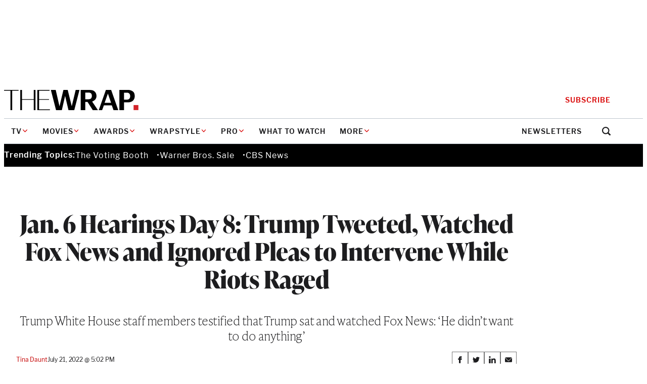

--- FILE ---
content_type: text/html; charset=UTF-8
request_url: https://www.thewrap.com/jan-6-day-8-hearing-trump-capitol-riot-committee/
body_size: 42151
content:
<!DOCTYPE html>
<html lang="en-US">
<head>
	<meta charset="UTF-8" />
	<meta name="viewport" content="width=device-width, initial-scale=1" />
<meta name='robots' content='index, follow, max-image-preview:large, max-snippet:-1, max-video-preview:-1' />
	<style>img:is([sizes="auto" i], [sizes^="auto," i]) { contain-intrinsic-size: 3000px 1500px }</style>
	
	<!-- This site is optimized with the Yoast SEO Premium plugin v25.9 (Yoast SEO v25.9) - https://yoast.com/wordpress/plugins/seo/ -->
	<link rel="canonical" href="https://www.thewrap.com/jan-6-day-8-hearing-trump-capitol-riot-committee/" />
	<meta property="og:locale" content="en_US" />
	<meta property="og:type" content="article" />
	<meta property="og:title" content="Jan. 6 Hearings Day 8: Trump Tweeted, Watched Fox News and Ignored Pleas to Intervene While Riots Raged" />
	<meta property="og:description" content="Trump White House staff members testified that Trump sat and watched Fox News: &#039;He didn&#039;t want to do anything&#039;" />
	<meta property="og:url" content="https://www.thewrap.com/jan-6-day-8-hearing-trump-capitol-riot-committee/" />
	<meta property="og:site_name" content="TheWrap" />
	<meta property="article:published_time" content="2022-07-22T00:02:54+00:00" />
	<meta property="article:modified_time" content="2022-07-22T04:00:10+00:00" />
	<meta property="og:image" content="https://i0.wp.com/www.thewrap.com/wp-content/uploads/2022/06/hearing-4.jpg?fit=1200%2C675&quality=89&ssl=1" />
	<meta property="og:image:width" content="1200" />
	<meta property="og:image:height" content="675" />
	<meta property="og:image:type" content="image/jpeg" />
	<meta name="author" content="Tina Daunt" />
	<meta name="twitter:card" content="summary_large_image" />
	<meta name="twitter:label1" content="Written by" />
	<meta name="twitter:data1" content="Tina Daunt" />
	<meta name="twitter:label2" content="Est. reading time" />
	<meta name="twitter:data2" content="9 minutes" />
	<script type="application/ld+json" class="yoast-schema-graph">{"@context":"https://schema.org","@graph":[{"@type":"Article","@id":"https://www.thewrap.com/jan-6-day-8-hearing-trump-capitol-riot-committee/#article","isPartOf":{"@id":"https://www.thewrap.com/jan-6-day-8-hearing-trump-capitol-riot-committee/"},"author":[{"@id":"https://the-wrap-vip.alley.test/author/tina-dauntthewrap-com/"}],"headline":"Jan. 6 Hearings Day 8: Trump Tweeted, Watched Fox News and Ignored Pleas to Intervene While Riots Raged","datePublished":"2022-07-22T00:02:54+00:00","dateModified":"2022-07-22T04:00:10+00:00","mainEntityOfPage":{"@id":"https://www.thewrap.com/jan-6-day-8-hearing-trump-capitol-riot-committee/"},"wordCount":1861,"publisher":{"@id":"https://www.thewrap.com/#organization"},"image":{"@id":"https://www.thewrap.com/jan-6-day-8-hearing-trump-capitol-riot-committee/#primaryimage"},"thumbnailUrl":"https://i0.wp.com/www.thewrap.com/wp-content/uploads/2022/06/hearing-4.jpg?fit=1200%2C675&quality=89&ssl=1","keywords":["Donald Trump","Jan 6 Committee","Jan 6 Hearings","Television"],"articleSection":["Business"],"inLanguage":"en-US"},{"@type":"WebPage","@id":"https://www.thewrap.com/jan-6-day-8-hearing-trump-capitol-riot-committee/","url":"https://www.thewrap.com/jan-6-day-8-hearing-trump-capitol-riot-committee/","name":"Jan. 6 Hearings Day 8: Trump Tweeted, Watched Fox News and Ignored Pleas to Intervene While Riots Raged - TheWrap","isPartOf":{"@id":"https://www.thewrap.com/#website"},"primaryImageOfPage":{"@id":"https://www.thewrap.com/jan-6-day-8-hearing-trump-capitol-riot-committee/#primaryimage"},"image":{"@id":"https://www.thewrap.com/jan-6-day-8-hearing-trump-capitol-riot-committee/#primaryimage"},"thumbnailUrl":"https://i0.wp.com/www.thewrap.com/wp-content/uploads/2022/06/hearing-4.jpg?fit=1200%2C675&quality=89&ssl=1","datePublished":"2022-07-22T00:02:54+00:00","dateModified":"2022-07-22T04:00:10+00:00","breadcrumb":{"@id":"https://www.thewrap.com/jan-6-day-8-hearing-trump-capitol-riot-committee/#breadcrumb"},"inLanguage":"en-US","potentialAction":[{"@type":"ReadAction","target":["https://www.thewrap.com/jan-6-day-8-hearing-trump-capitol-riot-committee/"]}]},{"@type":"ImageObject","inLanguage":"en-US","@id":"https://www.thewrap.com/jan-6-day-8-hearing-trump-capitol-riot-committee/#primaryimage","url":"https://i0.wp.com/www.thewrap.com/wp-content/uploads/2022/06/hearing-4.jpg?fit=1200%2C675&quality=89&ssl=1","contentUrl":"https://i0.wp.com/www.thewrap.com/wp-content/uploads/2022/06/hearing-4.jpg?fit=1200%2C675&quality=89&ssl=1","width":1200,"height":675,"caption":"(Photo by Drew Angerer/Getty Images)"},{"@type":"BreadcrumbList","@id":"https://www.thewrap.com/jan-6-day-8-hearing-trump-capitol-riot-committee/#breadcrumb","itemListElement":[{"@type":"ListItem","position":1,"name":"Home","item":"https://www.thewrap.com/"},{"@type":"ListItem","position":2,"name":"Jan. 6 Hearings Day 8: Trump Tweeted, Watched Fox News and Ignored Pleas to Intervene While Riots Raged"}]},{"@type":"WebSite","@id":"https://www.thewrap.com/#website","url":"https://www.thewrap.com/","name":"TheWrap","description":"Your trusted source for breaking entertainment news, film reviews, TV updates and Hollywood insights. Stay informed with the latest entertainment headlines and analysis from TheWrap.","publisher":{"@id":"https://www.thewrap.com/#organization"},"potentialAction":[{"@type":"SearchAction","target":{"@type":"EntryPoint","urlTemplate":"https://www.thewrap.com/?s={search_term_string}"},"query-input":{"@type":"PropertyValueSpecification","valueRequired":true,"valueName":"search_term_string"}}],"inLanguage":"en-US"},{"@type":"Organization","@id":"https://www.thewrap.com/#organization","name":"TheWrap","url":"https://www.thewrap.com/","logo":{"@type":"ImageObject","inLanguage":"en-US","@id":"https://www.thewrap.com/#/schema/logo/image/","url":"https://i0.wp.com/www.thewrap.com/wp-content/uploads/2022/07/pro-content.jpg?fit=180%2C22&quality=89&ssl=1","contentUrl":"https://i0.wp.com/www.thewrap.com/wp-content/uploads/2022/07/pro-content.jpg?fit=180%2C22&quality=89&ssl=1","width":180,"height":22,"caption":"TheWrap"},"image":{"@id":"https://www.thewrap.com/#/schema/logo/image/"}},{"@type":"Person","@id":"https://the-wrap-vip.alley.test/author/tina-dauntthewrap-com/","name":"Tina Daunt","url":"https://www.thewrap.com/author/tina-dauntthewrap-com/"},{"@type":"Person","@id":"https://the-wrap-vip.alley.test/author/tina-dauntthewrap-com/","name":"Tina Daunt"}]}</script>
	<!-- / Yoast SEO Premium plugin. -->


<title>Jan. 6 Hearings Day 8: Trump Tweeted, Watched Fox News and Ignored Pleas to Intervene While Riots Raged - TheWrap</title>
<link rel='dns-prefetch' href='//www.google.com' />
<link rel='dns-prefetch' href='//www.thewrap.com' />
<link rel='dns-prefetch' href='//htlbid.com' />
<link rel='dns-prefetch' href='//cdn.sophi.io' />
<link rel='dns-prefetch' href='//s.ntv.io' />
<link rel='dns-prefetch' href='//assets.zephr.com' />
<link rel='dns-prefetch' href='//use.typekit.net' />
<link rel='preconnect' href='//i0.wp.com' />
<link href='https://use.typekit.net' rel='preconnect' />
<link rel="alternate" type="application/rss+xml" title="TheWrap &raquo; Feed" href="https://www.thewrap.com/feed/" />
<link rel="alternate" type="application/rss+xml" title="TheWrap &raquo; Comments Feed" href="https://www.thewrap.com/comments/feed/" />
<link rel="preload" href="https://use.typekit.net/icl0tmu.css?ver=1.0.0" class="wp-asset-manager the-wrap-typekit" as="style" media="all" type="text/css" /><script>
window._wpemojiSettings = {"baseUrl":"https:\/\/s.w.org\/images\/core\/emoji\/15.1.0\/72x72\/","ext":".png","svgUrl":"https:\/\/s.w.org\/images\/core\/emoji\/15.1.0\/svg\/","svgExt":".svg","source":{"concatemoji":"https:\/\/www.thewrap.com\/wp-includes\/js\/wp-emoji-release.min.js?ver=6.8"}};
/*! This file is auto-generated */
!function(i,n){var o,s,e;function c(e){try{var t={supportTests:e,timestamp:(new Date).valueOf()};sessionStorage.setItem(o,JSON.stringify(t))}catch(e){}}function p(e,t,n){e.clearRect(0,0,e.canvas.width,e.canvas.height),e.fillText(t,0,0);var t=new Uint32Array(e.getImageData(0,0,e.canvas.width,e.canvas.height).data),r=(e.clearRect(0,0,e.canvas.width,e.canvas.height),e.fillText(n,0,0),new Uint32Array(e.getImageData(0,0,e.canvas.width,e.canvas.height).data));return t.every(function(e,t){return e===r[t]})}function u(e,t,n){switch(t){case"flag":return n(e,"\ud83c\udff3\ufe0f\u200d\u26a7\ufe0f","\ud83c\udff3\ufe0f\u200b\u26a7\ufe0f")?!1:!n(e,"\ud83c\uddfa\ud83c\uddf3","\ud83c\uddfa\u200b\ud83c\uddf3")&&!n(e,"\ud83c\udff4\udb40\udc67\udb40\udc62\udb40\udc65\udb40\udc6e\udb40\udc67\udb40\udc7f","\ud83c\udff4\u200b\udb40\udc67\u200b\udb40\udc62\u200b\udb40\udc65\u200b\udb40\udc6e\u200b\udb40\udc67\u200b\udb40\udc7f");case"emoji":return!n(e,"\ud83d\udc26\u200d\ud83d\udd25","\ud83d\udc26\u200b\ud83d\udd25")}return!1}function f(e,t,n){var r="undefined"!=typeof WorkerGlobalScope&&self instanceof WorkerGlobalScope?new OffscreenCanvas(300,150):i.createElement("canvas"),a=r.getContext("2d",{willReadFrequently:!0}),o=(a.textBaseline="top",a.font="600 32px Arial",{});return e.forEach(function(e){o[e]=t(a,e,n)}),o}function t(e){var t=i.createElement("script");t.src=e,t.defer=!0,i.head.appendChild(t)}"undefined"!=typeof Promise&&(o="wpEmojiSettingsSupports",s=["flag","emoji"],n.supports={everything:!0,everythingExceptFlag:!0},e=new Promise(function(e){i.addEventListener("DOMContentLoaded",e,{once:!0})}),new Promise(function(t){var n=function(){try{var e=JSON.parse(sessionStorage.getItem(o));if("object"==typeof e&&"number"==typeof e.timestamp&&(new Date).valueOf()<e.timestamp+604800&&"object"==typeof e.supportTests)return e.supportTests}catch(e){}return null}();if(!n){if("undefined"!=typeof Worker&&"undefined"!=typeof OffscreenCanvas&&"undefined"!=typeof URL&&URL.createObjectURL&&"undefined"!=typeof Blob)try{var e="postMessage("+f.toString()+"("+[JSON.stringify(s),u.toString(),p.toString()].join(",")+"));",r=new Blob([e],{type:"text/javascript"}),a=new Worker(URL.createObjectURL(r),{name:"wpTestEmojiSupports"});return void(a.onmessage=function(e){c(n=e.data),a.terminate(),t(n)})}catch(e){}c(n=f(s,u,p))}t(n)}).then(function(e){for(var t in e)n.supports[t]=e[t],n.supports.everything=n.supports.everything&&n.supports[t],"flag"!==t&&(n.supports.everythingExceptFlag=n.supports.everythingExceptFlag&&n.supports[t]);n.supports.everythingExceptFlag=n.supports.everythingExceptFlag&&!n.supports.flag,n.DOMReady=!1,n.readyCallback=function(){n.DOMReady=!0}}).then(function(){return e}).then(function(){var e;n.supports.everything||(n.readyCallback(),(e=n.source||{}).concatemoji?t(e.concatemoji):e.wpemoji&&e.twemoji&&(t(e.twemoji),t(e.wpemoji)))}))}((window,document),window._wpemojiSettings);
</script>
<style id='the-wrap-ad-style-inline-css'>
.entry-content>.wp-block-the-wrap-ad{margin-block:2rem}

</style>
<style id='the-wrap-ad-styles-inline-css'>
.wp-block-the-wrap-ad [data-google-query-id]{margin-block:2rem}.wp-block-the-wrap-ad [data-google-query-id] [style*="display: none"]{margin-block:unset}.feature-has-ad-sidebar .wp-block-the-wrap-ad [data-google-query-id]{margin-block:unset}.wp-block-the-wrap-ad [data-sticky] [data-google-query-id]{margin-block:unset}.wp-block-the-wrap-ad.yad-skin-ad-left [data-google-query-id],.wp-block-the-wrap-ad.yad-skin-ad-right [data-google-query-id]{margin-block:unset}@media(min-width: 1200px){.wp-block-the-wrap-ad.yad-skin-ad-top{min-height:9.625rem}}@media(max-width: 770px){.wp-block-the-wrap-ad.yad-mob-banner-ad-b{margin-block:1rem;min-height:3.125rem}.wp-block-the-wrap-ad.yad-mob-banner-ad-b [data-google-query-id]{margin-block:unset}}@media(max-width: 770px){.wp-block-the-wrap-ad[class^=yad-mob-box-ad]{min-height:3.125rem}}@media(min-width: 771px){.wp-block-the-wrap-ad[class^=yad-dsk-box-ad]{min-height:15.625rem}}.sidebar-area>.wp-block-the-wrap-ad{margin-block:unset}@media(min-width: 64rem){.sidebar-area>.wp-block-the-wrap-ad:first-child [data-google-query-id]{margin-block-start:unset}}.wp-block-the-wrap-ad.yad-wrapstyle-dsk-banner-ad-b,.wp-block-the-wrap-ad.yad-wrapstyle-dsk-banner-ad-c,.wp-block-the-wrap-ad.yad-wrapstyle-dsk-banner-ad-d,.wp-block-the-wrap-ad.yad-wrapstyle-dsk-banner-ad-e{max-width:none}.sidebar-area .wp-block-the-wrap-ad:last-child{position:sticky;top:calc(var(--adminbar-height) + 2rem)}.full-width-template .wp-block-the-wrap-ad--inline,.page-template-template-magazine .container--entry-content>.wp-block-the-wrap-ad--inline{left:50%;margin-left:-50vw !important;margin-right:-50vw !important;max-width:none;position:relative;right:50%;width:100vw}

/*# sourceMappingURL=ad.min.css.map*/
</style>
<link rel='stylesheet' id='wp-block-button-css' href='https://www.thewrap.com/wp-includes/blocks/button/style.min.css?ver=6.8' media='all' />
<style id='core-button-styles-inline-css'>
.wp-block-button .wp-element-button{text-decoration:none;transition:.2s background-color ease}.wp-block-button .wp-element-button:hover{background-color:#515151}.wp-block-button.is-style-outline .wp-element-button:hover{background-color:#f7f7f7}.wp-block-button.is-style-subscribe{--pseudo-offset: 0.25rem;font-size:1.0625rem;line-height:1.4117647059;min-width:14.375rem;padding:var(--pseudo-offset);position:relative;width:-moz-max-content;width:max-content;z-index:0}.wp-block-button.is-style-subscribe::after{background-color:#da0a0a;border:1px solid #1d1d1f;bottom:0;content:"";display:block;height:calc(100% - var(--pseudo-offset)*2);position:absolute;right:0;width:calc(100% - var(--pseudo-offset)*2);z-index:-1}.wp-block-button.is-style-subscribe:hover,.wp-block-button.is-style-subscribe:focus{text-decoration:underline}.wp-block-button.is-style-subscribe .wp-block-button__link{align-items:center;background-color:#fff;border:1px solid #1d1d1f;color:#1d1d1f;display:flex;height:2.8125rem;justify-content:center;padding-block:unset;width:100%}.wp-block-button.is-style-text-with-icon{font-size:.75rem;font-weight:600;line-height:1.3333333333;width:-moz-max-content;width:max-content}.wp-block-button.is-style-text-with-icon .wp-block-button__link{align-items:center;background-color:unset;color:#1d1d1f;display:flex;gap:.625rem;letter-spacing:1px;padding:unset;text-transform:uppercase}.wp-block-button.is-style-text-with-icon .wp-block-button__link:hover{color:#515151}@media(min-width: 48rem){.wp-block-button.display-no-medium{display:none}}

/*# sourceMappingURL=button.min.css.map*/
</style>
<style id='wp-block-post-title-inline-css'>
.wp-block-post-title{box-sizing:border-box;word-break:break-word}.wp-block-post-title :where(a){display:inline-block;font-family:inherit;font-size:inherit;font-style:inherit;font-weight:inherit;letter-spacing:inherit;line-height:inherit;text-decoration:inherit}
</style>
<style id='core-post-title-styles-inline-css'>
h1.wp-block-post-title{--heading-font-family: var(--wp--preset--font-family--ivy-display);--heading-font-weight: 700;font-family:var(--heading-font-family, var(--wp--preset--font-family--ivy-text));font-weight:var(--heading-font-weight, 400);font-size:clamp(2rem,5vw,3rem);letter-spacing:-0.5px;line-height:1.15}.entry-header h1.wp-block-post-title{margin-bottom:.5rem}@media(min-width: 64rem){.entry-header h1.wp-block-post-title{margin-bottom:1rem}}.container>h1.wp-block-post-title{margin-inline:auto}.container--content>h1.wp-block-post-title{max-width:var(--content-max)}.wp-block-post-title:not(h1){font-size:1.125rem;font-weight:600;line-height:1.3333333333}@media(min-width: 64rem){.wp-block-post-title:not(h1){font-size:1.3125rem;font-weight:600;line-height:1.2380952381}.ad-skin-1000-active .wp-block-post-title:not(h1){font-size:1.125rem;font-weight:600;line-height:1.3333333333}}.wp-block-post-title:not(h1) a{text-decoration:none;color:inherit}.wp-block-post-title:not(h1) a:hover,.wp-block-post-title:not(h1) a:focus{text-decoration:underline}.wp-block-post-title--profile-header{font-size:2rem;font-weight:700;line-height:1.125;font-family:var(--wp--preset--font-family--ivy-display);letter-spacing:-0.5px}@media(min-width: 48rem){.wp-block-post-title--profile-header{font-size:3rem;font-weight:700;line-height:1.0833333333;font-family:var(--wp--preset--font-family--ivy-display)}}

/*# sourceMappingURL=post-title.min.css.map*/
</style>
<style id='the-wrap-subhed-style-inline-css'>


</style>
<style id='the-wrap-subhed-styles-inline-css'>
div.wp-block-the-wrap-subhed,p.wp-block-the-wrap-subhed{font-size:1.25rem;line-height:1.3;font-family:var(--wp--preset--font-family--ivy-text);font-weight:100;letter-spacing:-0.5px}@media(min-width: 64rem){div.wp-block-the-wrap-subhed,p.wp-block-the-wrap-subhed{font-size:1.5rem;line-height:1.25}}

/*# sourceMappingURL=subhed.min.css.map*/
</style>
<style id='wp-block-post-author-inline-css'>
.wp-block-post-author{box-sizing:border-box;display:flex;flex-wrap:wrap}.wp-block-post-author__byline{font-size:.5em;margin-bottom:0;margin-top:0;width:100%}.wp-block-post-author__avatar{margin-right:1em}.wp-block-post-author__bio{font-size:.7em;margin-bottom:.7em}.wp-block-post-author__content{flex-basis:0;flex-grow:1}.wp-block-post-author__name{margin:0}
</style>
<link rel='stylesheet' id='core-post-author-styles-css' href='https://www.thewrap.com/wp-content/themes/the-wrap/client/build/css/blocks/core/post-author.min.css?ver=cbeb0300c7e0bacf5961' media='all' />
<style id='wp-block-post-date-inline-css'>
.wp-block-post-date{box-sizing:border-box}
</style>
<style id='core-post-date-styles-inline-css'>
.wp-block-post-date{font-size:.75rem;line-height:1.25;font-family:var(--wp--preset--font-family--libre-franklin);letter-spacing:-0.13px}.wp-block-post:first-child .post-item--top-feature .wp-block-post-date{line-height:1.875rem}.wp-block-post-date--latest-news{color:#5a6875;font-weight:600}.wp-block-post-date--entry-header{font-size:.875rem;line-height:1.8571428571;color:#5a6875}@media(min-width: 48rem){.wp-block-post-date--entry-header{color:#20262f}}

/*# sourceMappingURL=post-date.min.css.map*/
</style>
<style id='the-wrap-social-link-style-inline-css'>
.wp-block-the-wrap-social-link svg{max-width:30px}

</style>
<style id='wp-block-group-inline-css'>
.wp-block-group{box-sizing:border-box}:where(.wp-block-group.wp-block-group-is-layout-constrained){position:relative}
</style>
<style id='core-group-styles-inline-css'>
.wp-block-group{gap:var(--block-vertical-rhythm)}.wp-block-group>*+*{margin-block:var(--block-vertical-rhythm, 1.25rem)}.wp-block-group>*+*:last-child{margin-block-end:unset}.wp-block-group>*:last-child{margin-bottom:0}.wrapstyle-video{--heading-font-family: var(--wp--preset--font-family--ivy-display);font-family:var(--wp--preset--font-family--libre-franklin);max-width:var(--site-max);padding:4.5rem 0}@media(min-width(md)){.wrapstyle-video{padding:4.5rem 1.25rem}}.wrapstyle-video.alignwide{max-width:var(--site-max)}.wrapstyle-video .wrapstyle-video__heading{font-size:5.375rem;line-height:1;margin-bottom:2.5rem}.wrapstyle-video .wrapstyle-video__content{padding:var(--block-vertical-rhythm) 0}.wrapstyle-video .wp-block-columns .wp-block-column.wrapstyle-video__embed{flex-basis:55.085%}.wrapstyle-video .wp-block-columns .wp-block-column.wrapstyle-video__content{flex-basis:44.915%}.wrapstyle-video .wrapstyle-video__eyebrow{text-decoration:none;font-size:.75rem;line-height:1.25;color:#c50000;text-transform:uppercase}.wrapstyle-video .wrapstyle-video__title{font-size:3rem;line-height:1.0833333333}.wrapstyle-video .wrapstyle-video__description{font-size:1.25rem;font-weight:100}.wrapstyle-video .wrapstyle-video__link{font-size:1.0625rem;line-height:1.4117647059;color:inherit;-webkit-text-decoration-color:#c50000;text-decoration-color:#c50000;text-underline-offset:.375rem}.wrapstyle-video .wrapstyle-video__link:hover,.wrapstyle-video .wrapstyle-video__link:focus{-webkit-text-decoration-color:#c50000;text-decoration-color:#c50000}

/*# sourceMappingURL=group.min.css.map*/
</style>
<style id='wp-block-post-featured-image-inline-css'>
.wp-block-post-featured-image{margin-left:0;margin-right:0}.wp-block-post-featured-image a{display:block;height:100%}.wp-block-post-featured-image :where(img){box-sizing:border-box;height:auto;max-width:100%;vertical-align:bottom;width:100%}.wp-block-post-featured-image.alignfull img,.wp-block-post-featured-image.alignwide img{width:100%}.wp-block-post-featured-image .wp-block-post-featured-image__overlay.has-background-dim{background-color:#000;inset:0;position:absolute}.wp-block-post-featured-image{position:relative}.wp-block-post-featured-image .wp-block-post-featured-image__overlay.has-background-gradient{background-color:initial}.wp-block-post-featured-image .wp-block-post-featured-image__overlay.has-background-dim-0{opacity:0}.wp-block-post-featured-image .wp-block-post-featured-image__overlay.has-background-dim-10{opacity:.1}.wp-block-post-featured-image .wp-block-post-featured-image__overlay.has-background-dim-20{opacity:.2}.wp-block-post-featured-image .wp-block-post-featured-image__overlay.has-background-dim-30{opacity:.3}.wp-block-post-featured-image .wp-block-post-featured-image__overlay.has-background-dim-40{opacity:.4}.wp-block-post-featured-image .wp-block-post-featured-image__overlay.has-background-dim-50{opacity:.5}.wp-block-post-featured-image .wp-block-post-featured-image__overlay.has-background-dim-60{opacity:.6}.wp-block-post-featured-image .wp-block-post-featured-image__overlay.has-background-dim-70{opacity:.7}.wp-block-post-featured-image .wp-block-post-featured-image__overlay.has-background-dim-80{opacity:.8}.wp-block-post-featured-image .wp-block-post-featured-image__overlay.has-background-dim-90{opacity:.9}.wp-block-post-featured-image .wp-block-post-featured-image__overlay.has-background-dim-100{opacity:1}.wp-block-post-featured-image:where(.alignleft,.alignright){width:100%}
</style>
<style id='core-post-featured-image-styles-inline-css'>
.wp-block-post-featured-image.is-style-rounded img{border:2px solid #f8f9fa;border-radius:9999px;box-shadow:0 3.2px 3.2px -1.6px rgba(24,39,75,.08),0 1.6px 2.4px -1.6px rgba(24,39,75,.12)}.wp-block-post-featured-image.alignfull{max-width:none}.wp-block-post-featured-image.alignfull figcaption{padding-inline:var(--site-edge)}.wp-block-the-wrap-article-header-full .wp-block-post-featured-image.alignfull{width:100%}.wp-block-post-featured-image--profile-header{height:6.875rem;width:6.875rem}@media(min-width: 48rem){.wp-block-post-featured-image--profile-header{height:9.5rem;width:9.5rem}}.wp-block-post-featured-image.has-pro-badge{position:relative}.wp-block-post-featured-image.has-pro-badge>figure{margin:0}.wp-block-post-featured-image.has-icon-play{align-self:start;display:grid}.wp-block-post-featured-image.has-icon-play figure,.wp-block-post-featured-image.has-icon-play .post-featured-image__play-icon{grid-column:1;grid-row:1}.wp-block-post-featured-image.has-icon-play .post-featured-image__play-icon{align-self:center;color:#fff;justify-self:center}@media(min-width: 48rem){.wp-block-post-featured-image.has-icon-play .post-featured-image__play-icon{height:auto;width:4.1875rem}}.wp-block-post-featured-image.has-icon-play figure{margin:0}.wp-block-post-featured-image--video{align-items:center;aspect-ratio:16/9;display:flex;justify-content:center;width:100%}.wp-block-post-featured-image--video iframe{aspect-ratio:16/9;height:auto;width:100%}

/*# sourceMappingURL=post-featured-image.min.css.map*/
</style>
<style id='wp-block-paragraph-inline-css'>
.is-small-text{font-size:.875em}.is-regular-text{font-size:1em}.is-large-text{font-size:2.25em}.is-larger-text{font-size:3em}.has-drop-cap:not(:focus):first-letter{float:left;font-size:8.4em;font-style:normal;font-weight:100;line-height:.68;margin:.05em .1em 0 0;text-transform:uppercase}body.rtl .has-drop-cap:not(:focus):first-letter{float:none;margin-left:.1em}p.has-drop-cap.has-background{overflow:hidden}:root :where(p.has-background){padding:1.25em 2.375em}:where(p.has-text-color:not(.has-link-color)) a{color:inherit}p.has-text-align-left[style*="writing-mode:vertical-lr"],p.has-text-align-right[style*="writing-mode:vertical-rl"]{rotate:180deg}
</style>
<style id='the-wrap-read-more-style-inline-css'>
.the-wrap-read-more__container{align-items:center;display:flex;flex-direction:row-reverse;gap:.75rem;justify-content:space-between}

</style>
<style id='the-wrap-read-more-styles-inline-css'>
.wp-block-the-wrap-read-more{--block-vertical-rhythm: 2rem}@media(min-width: 48rem){.wp-block-the-wrap-read-more{--block-vertical-rhythm: 3rem}}.the-wrap-read-more__container{background-color:#f7f7f7;padding:.625rem}@media(min-width: 48rem){.the-wrap-read-more__container{padding:1rem}}.the-wrap-read-more__image{flex:0 0 8.75rem}@media(min-width: 48rem){.the-wrap-read-more__image{flex-basis:10.5rem}}.the-wrap-read-more__headline{font-size:1.125rem;font-weight:700;line-height:1.3333333333;font-family:var(--wp--preset--font-family--ivy-display)}@media(min-width: 48rem){.the-wrap-read-more__headline{font-size:1.5rem;line-height:1.3333333333}}.the-wrap-read-more__headline a{text-decoration:none}.the-wrap-read-more__headline strong{font-size:.75rem;font-weight:600;line-height:1.1666666667;color:#c50000;font-family:var(--wp--preset--font-family--libre-franklin);text-transform:uppercase}@media(min-width: 48rem){.the-wrap-read-more__headline strong{font-size:.875rem;font-weight:600;line-height:1.1428571429}}

/*# sourceMappingURL=read-more.min.css.map*/
</style>
<style id='wp-block-heading-inline-css'>
h1.has-background,h2.has-background,h3.has-background,h4.has-background,h5.has-background,h6.has-background{padding:1.25em 2.375em}h1.has-text-align-left[style*=writing-mode]:where([style*=vertical-lr]),h1.has-text-align-right[style*=writing-mode]:where([style*=vertical-rl]),h2.has-text-align-left[style*=writing-mode]:where([style*=vertical-lr]),h2.has-text-align-right[style*=writing-mode]:where([style*=vertical-rl]),h3.has-text-align-left[style*=writing-mode]:where([style*=vertical-lr]),h3.has-text-align-right[style*=writing-mode]:where([style*=vertical-rl]),h4.has-text-align-left[style*=writing-mode]:where([style*=vertical-lr]),h4.has-text-align-right[style*=writing-mode]:where([style*=vertical-rl]),h5.has-text-align-left[style*=writing-mode]:where([style*=vertical-lr]),h5.has-text-align-right[style*=writing-mode]:where([style*=vertical-rl]),h6.has-text-align-left[style*=writing-mode]:where([style*=vertical-lr]),h6.has-text-align-right[style*=writing-mode]:where([style*=vertical-rl]){rotate:180deg}
</style>
<style id='wp-block-post-content-inline-css'>
.wp-block-post-content{display:flow-root}
</style>
<link rel='stylesheet' id='newsletter-builder-signup-form-styles-css' href='https://www.thewrap.com/wp-content/themes/the-wrap/client/build/css/blocks/newsletter-builder/signup-form.min.css?ver=4a2c2e85220c50dc04a3' media='all' />
<style id='the-wrap-author-bios-style-inline-css'>
.wp-block-the-wrap-author-bios__entry{align-items:center;display:flex;flex-wrap:wrap;gap:.75rem}.wp-block-the-wrap-author-bios__entry+.wp-block-the-wrap-author-bios__entry{margin-top:2rem}.wp-block-the-wrap-author-bios__entry-excerpt{flex-basis:100%}

</style>
<style id='the-wrap-author-bios-styles-inline-css'>
.wp-block-the-wrap-author-bios{border-top:1px solid #dcdfe4;margin-block:2rem;padding-top:2rem}.wp-block-the-wrap-author-bios__entry-avatar{display:var(--display-no-mobile, block);margin-bottom:0}.wp-block-the-wrap-author-bios__entry-avatar img{border:2px solid #f8f9fa;border-radius:9999px;box-shadow:0 3.2px 3.2px -1.6px rgba(24,39,75,.08),0 1.6px 2.4px -1.6px rgba(24,39,75,.12)}.wp-block-the-wrap-author-bios__entry-name{font-size:2rem;font-weight:700;line-height:1.125;font-family:var(--wp--preset--font-family--ivy-display)}.wp-block-the-wrap-author-bios__entry-name a{text-decoration:none}.wp-block-the-wrap-author-bios__entry-name a:hover{text-decoration:underline}.wp-block-the-wrap-author-bios__entry-excerpt{font-size:.9375rem;line-height:1.4666666667}

/*# sourceMappingURL=author-bios.min.css.map*/
</style>
<style id='the-wrap-connatix-styles-inline-css'>
@media(min-width: 768px){.wp-block-the-wrap-connatix--right-rail{aspect-ratio:16/9}}@media(max-width: 767px){.wp-block-the-wrap-connatix--below-article{aspect-ratio:16/9}}

/*# sourceMappingURL=connatix.min.css.map*/
</style>
<style id='the-wrap-taboola-styles-inline-css'>
.container--taboola{display:block;margin-top:2rem}.container--taboola #taboola-below-article-thumbnails{max-width:var(--content-max)}.container--taboola #taboola-below-article-thumbnails[data-feed-main-container-id=taboola-below-article-thumbnails].tbl-feed-full-width{margin-inline:auto}

/*# sourceMappingURL=taboola.min.css.map*/
</style>
<style id='wp-block-post-template-inline-css'>
.wp-block-post-template{box-sizing:border-box;list-style:none;margin-bottom:0;margin-top:0;max-width:100%;padding:0}.wp-block-post-template.is-flex-container{display:flex;flex-direction:row;flex-wrap:wrap;gap:1.25em}.wp-block-post-template.is-flex-container>li{margin:0;width:100%}@media (min-width:600px){.wp-block-post-template.is-flex-container.is-flex-container.columns-2>li{width:calc(50% - .625em)}.wp-block-post-template.is-flex-container.is-flex-container.columns-3>li{width:calc(33.33333% - .83333em)}.wp-block-post-template.is-flex-container.is-flex-container.columns-4>li{width:calc(25% - .9375em)}.wp-block-post-template.is-flex-container.is-flex-container.columns-5>li{width:calc(20% - 1em)}.wp-block-post-template.is-flex-container.is-flex-container.columns-6>li{width:calc(16.66667% - 1.04167em)}}@media (max-width:600px){.wp-block-post-template-is-layout-grid.wp-block-post-template-is-layout-grid.wp-block-post-template-is-layout-grid.wp-block-post-template-is-layout-grid{grid-template-columns:1fr}}.wp-block-post-template-is-layout-constrained>li>.alignright,.wp-block-post-template-is-layout-flow>li>.alignright{float:right;margin-inline-end:0;margin-inline-start:2em}.wp-block-post-template-is-layout-constrained>li>.alignleft,.wp-block-post-template-is-layout-flow>li>.alignleft{float:left;margin-inline-end:2em;margin-inline-start:0}.wp-block-post-template-is-layout-constrained>li>.aligncenter,.wp-block-post-template-is-layout-flow>li>.aligncenter{margin-inline-end:auto;margin-inline-start:auto}
</style>
<link rel='stylesheet' id='wp-block-comments-css' href='https://www.thewrap.com/wp-includes/blocks/comments/style.min.css?ver=6.8' media='all' />
<style id='core-comments-styles-inline-css'>
.wp-block-comments{--block-vertical-rhythm: 2rem;margin-block:2rem}.wp-block-comments>*+*{margin-block:var(--block-vertical-rhythm, 1.25rem)}.wp-block-comments>*+*:last-child{margin-block-end:unset}

/*# sourceMappingURL=comments.min.css.map*/
</style>
<style id='the-wrap-collapsed-comments-styles-inline-css'>
.wp-block-the-wrap-collapsed-comments{margin-block-start:2.5rem}.wp-block-the-wrap-collapsed-comments .wp-block-comments--hidden{display:none}

/*# sourceMappingURL=collapsed-comments.min.css.map*/
</style>
<style id='the-wrap-footer-menu-styles-inline-css'>
.wp-block-the-wrap-footer-menu{border:1px solid #515151}@media(min-width: 48rem){.wp-block-the-wrap-footer-menu{border:unset}}.footer-menu__heading{font-size:.875rem;font-weight:700;line-height:1.7142857143;font-family:var(--wp--preset--font-family--libre-franklin);letter-spacing:.2px;text-transform:uppercase}@media(min-width: 48rem){.footer-menu__heading{margin-bottom:.375rem}}@media(max-width: 47.9375rem){.footer-menu__toggle{align-items:center;background-color:#fff;color:#1d1d1f;display:flex;justify-content:space-between;padding:1rem;width:100%}}.footer-menu__toggle-icon{color:#c50000}@media(prefers-reduced-motion: no-preference){.footer-menu__toggle-icon{transition:all 150ms ease-in-out}}[aria-expanded=true]>.footer-menu__toggle-icon{transform:rotate(180deg)}@media(min-width: 48rem){.footer-menu__toggle-icon{display:none}}.footer-menu__menu{font-size:.875rem;line-height:1.7142857143;font-family:var(--wp--preset--font-family--libre-franklin)}@media(max-width: 47.9375rem){.footer-menu__menu{background-color:#fff;color:#1d1d1f;padding:0 1rem 1rem}.footer-menu__menu[aria-hidden=true]{display:none}}.footer-menu__menu .menu__link{font-size:.875rem;line-height:1.7142857143;display:inline-block;padding-block:.375rem;text-decoration:none}.footer-menu__menu .menu__link:hover{text-decoration:underline}

/*# sourceMappingURL=footer-menu.min.css.map*/
</style>
<link rel='stylesheet' id='the-wrap-ybid-css' href='https://htlbid.com/v3/thewrap.com/ybid.css?ver=1.0.0' media='all' />
<style id='wp-emoji-styles-inline-css'>

	img.wp-smiley, img.emoji {
		display: inline !important;
		border: none !important;
		box-shadow: none !important;
		height: 1em !important;
		width: 1em !important;
		margin: 0 0.07em !important;
		vertical-align: -0.1em !important;
		background: none !important;
		padding: 0 !important;
	}
</style>
<link rel='stylesheet' id='wp-block-library-css' href='https://www.thewrap.com/wp-includes/css/dist/block-library/common.min.css?ver=6.8' media='all' />
<style id='global-styles-inline-css'>
:root{--wp--preset--aspect-ratio--square: 1;--wp--preset--aspect-ratio--4-3: 4/3;--wp--preset--aspect-ratio--3-4: 3/4;--wp--preset--aspect-ratio--3-2: 3/2;--wp--preset--aspect-ratio--2-3: 2/3;--wp--preset--aspect-ratio--16-9: 16/9;--wp--preset--aspect-ratio--9-16: 9/16;--wp--preset--color--black: #1D1D1F;--wp--preset--color--cyan-bluish-gray: #abb8c3;--wp--preset--color--white: #FFFFFF;--wp--preset--color--pale-pink: #f78da7;--wp--preset--color--vivid-red: #cf2e2e;--wp--preset--color--luminous-vivid-orange: #ff6900;--wp--preset--color--luminous-vivid-amber: #fcb900;--wp--preset--color--light-green-cyan: #7bdcb5;--wp--preset--color--vivid-green-cyan: #00d084;--wp--preset--color--pale-cyan-blue: #8ed1fc;--wp--preset--color--vivid-cyan-blue: #0693e3;--wp--preset--color--vivid-purple: #9b51e0;--wp--preset--color--true-black: #000000;--wp--preset--color--gray: #F2F5F7;--wp--preset--color--gray-light: #BDC6CE;--wp--preset--color--gray-dark: #3D4550;--wp--preset--color--red: #DA0A0A;--wp--preset--color--ruby: #721C24;--wp--preset--color--blue: #00A8EA;--wp--preset--color--link: #C50000;--wp--preset--gradient--vivid-cyan-blue-to-vivid-purple: linear-gradient(135deg,rgba(6,147,227,1) 0%,rgb(155,81,224) 100%);--wp--preset--gradient--light-green-cyan-to-vivid-green-cyan: linear-gradient(135deg,rgb(122,220,180) 0%,rgb(0,208,130) 100%);--wp--preset--gradient--luminous-vivid-amber-to-luminous-vivid-orange: linear-gradient(135deg,rgba(252,185,0,1) 0%,rgba(255,105,0,1) 100%);--wp--preset--gradient--luminous-vivid-orange-to-vivid-red: linear-gradient(135deg,rgba(255,105,0,1) 0%,rgb(207,46,46) 100%);--wp--preset--gradient--very-light-gray-to-cyan-bluish-gray: linear-gradient(135deg,rgb(238,238,238) 0%,rgb(169,184,195) 100%);--wp--preset--gradient--cool-to-warm-spectrum: linear-gradient(135deg,rgb(74,234,220) 0%,rgb(151,120,209) 20%,rgb(207,42,186) 40%,rgb(238,44,130) 60%,rgb(251,105,98) 80%,rgb(254,248,76) 100%);--wp--preset--gradient--blush-light-purple: linear-gradient(135deg,rgb(255,206,236) 0%,rgb(152,150,240) 100%);--wp--preset--gradient--blush-bordeaux: linear-gradient(135deg,rgb(254,205,165) 0%,rgb(254,45,45) 50%,rgb(107,0,62) 100%);--wp--preset--gradient--luminous-dusk: linear-gradient(135deg,rgb(255,203,112) 0%,rgb(199,81,192) 50%,rgb(65,88,208) 100%);--wp--preset--gradient--pale-ocean: linear-gradient(135deg,rgb(255,245,203) 0%,rgb(182,227,212) 50%,rgb(51,167,181) 100%);--wp--preset--gradient--electric-grass: linear-gradient(135deg,rgb(202,248,128) 0%,rgb(113,206,126) 100%);--wp--preset--gradient--midnight: linear-gradient(135deg,rgb(2,3,129) 0%,rgb(40,116,252) 100%);--wp--preset--font-size--small: 13px;--wp--preset--font-size--medium: 20px;--wp--preset--font-size--large: 36px;--wp--preset--font-size--x-large: 42px;--wp--preset--font-family--ivy-display: ivypresto-display, 'Libre Baskerville', Georgia, Times, 'Times New Roman', serif;--wp--preset--font-family--ivy-text: ivypresto-text, Georgia, Times, 'Times New Roman', serif;--wp--preset--font-family--libre-franklin: libre-franklin, Helvetica, Arial, sans-serif;--wp--preset--font-family--system-serif: Georgia, Times, 'Times New Roman', serif;--wp--preset--font-family--system-sans-serif: Helvetica, 'Helvetica Neue', -apple-system, BlinkMacSystemFont, 'Segoe UI', Arial, sans-serif;--wp--preset--spacing--20: 0.44rem;--wp--preset--spacing--30: 0.67rem;--wp--preset--spacing--40: 1rem;--wp--preset--spacing--50: 1.5rem;--wp--preset--spacing--60: 2.25rem;--wp--preset--spacing--70: 3.38rem;--wp--preset--spacing--80: 5.06rem;--wp--preset--shadow--natural: 6px 6px 9px rgba(0, 0, 0, 0.2);--wp--preset--shadow--deep: 12px 12px 50px rgba(0, 0, 0, 0.4);--wp--preset--shadow--sharp: 6px 6px 0px rgba(0, 0, 0, 0.2);--wp--preset--shadow--outlined: 6px 6px 0px -3px rgba(255, 255, 255, 1), 6px 6px rgba(0, 0, 0, 1);--wp--preset--shadow--crisp: 6px 6px 0px rgba(0, 0, 0, 1);}:root { --wp--style--global--content-size: 652px;--wp--style--global--wide-size: var(--tw--block-wide); }:where(body) { margin: 0; }.wp-site-blocks { padding-top: var(--wp--style--root--padding-top); padding-bottom: var(--wp--style--root--padding-bottom); }.has-global-padding { padding-right: var(--wp--style--root--padding-right); padding-left: var(--wp--style--root--padding-left); }.has-global-padding > .alignfull { margin-right: calc(var(--wp--style--root--padding-right) * -1); margin-left: calc(var(--wp--style--root--padding-left) * -1); }.has-global-padding :where(:not(.alignfull.is-layout-flow) > .has-global-padding:not(.wp-block-block, .alignfull)) { padding-right: 0; padding-left: 0; }.has-global-padding :where(:not(.alignfull.is-layout-flow) > .has-global-padding:not(.wp-block-block, .alignfull)) > .alignfull { margin-left: 0; margin-right: 0; }.wp-site-blocks > .alignleft { float: left; margin-right: 2em; }.wp-site-blocks > .alignright { float: right; margin-left: 2em; }.wp-site-blocks > .aligncenter { justify-content: center; margin-left: auto; margin-right: auto; }:where(.is-layout-flex){gap: 0.5em;}:where(.is-layout-grid){gap: 0.5em;}.is-layout-flow > .alignleft{float: left;margin-inline-start: 0;margin-inline-end: 2em;}.is-layout-flow > .alignright{float: right;margin-inline-start: 2em;margin-inline-end: 0;}.is-layout-flow > .aligncenter{margin-left: auto !important;margin-right: auto !important;}.is-layout-constrained > .alignleft{float: left;margin-inline-start: 0;margin-inline-end: 2em;}.is-layout-constrained > .alignright{float: right;margin-inline-start: 2em;margin-inline-end: 0;}.is-layout-constrained > .aligncenter{margin-left: auto !important;margin-right: auto !important;}.is-layout-constrained > :where(:not(.alignleft):not(.alignright):not(.alignfull)){max-width: var(--wp--style--global--content-size);margin-left: auto !important;margin-right: auto !important;}.is-layout-constrained > .alignwide{max-width: var(--wp--style--global--wide-size);}body .is-layout-flex{display: flex;}.is-layout-flex{flex-wrap: wrap;align-items: center;}.is-layout-flex > :is(*, div){margin: 0;}body .is-layout-grid{display: grid;}.is-layout-grid > :is(*, div){margin: 0;}body{--wp--style--root--padding-top: 0px;--wp--style--root--padding-right: var(--site-edge);--wp--style--root--padding-bottom: 0px;--wp--style--root--padding-left: var(--site-edge);}a:where(:not(.wp-element-button)){text-decoration: underline;}:root :where(.wp-element-button, .wp-block-button__link){background-color: #32373c;border-width: 0;color: #fff;font-family: inherit;font-size: inherit;line-height: inherit;padding: calc(0.667em + 2px) calc(1.333em + 2px);text-decoration: none;}.has-black-color{color: var(--wp--preset--color--black) !important;}.has-cyan-bluish-gray-color{color: var(--wp--preset--color--cyan-bluish-gray) !important;}.has-white-color{color: var(--wp--preset--color--white) !important;}.has-pale-pink-color{color: var(--wp--preset--color--pale-pink) !important;}.has-vivid-red-color{color: var(--wp--preset--color--vivid-red) !important;}.has-luminous-vivid-orange-color{color: var(--wp--preset--color--luminous-vivid-orange) !important;}.has-luminous-vivid-amber-color{color: var(--wp--preset--color--luminous-vivid-amber) !important;}.has-light-green-cyan-color{color: var(--wp--preset--color--light-green-cyan) !important;}.has-vivid-green-cyan-color{color: var(--wp--preset--color--vivid-green-cyan) !important;}.has-pale-cyan-blue-color{color: var(--wp--preset--color--pale-cyan-blue) !important;}.has-vivid-cyan-blue-color{color: var(--wp--preset--color--vivid-cyan-blue) !important;}.has-vivid-purple-color{color: var(--wp--preset--color--vivid-purple) !important;}.has-true-black-color{color: var(--wp--preset--color--true-black) !important;}.has-gray-color{color: var(--wp--preset--color--gray) !important;}.has-gray-light-color{color: var(--wp--preset--color--gray-light) !important;}.has-gray-dark-color{color: var(--wp--preset--color--gray-dark) !important;}.has-red-color{color: var(--wp--preset--color--red) !important;}.has-ruby-color{color: var(--wp--preset--color--ruby) !important;}.has-blue-color{color: var(--wp--preset--color--blue) !important;}.has-link-color{color: var(--wp--preset--color--link) !important;}.has-black-background-color{background-color: var(--wp--preset--color--black) !important;}.has-cyan-bluish-gray-background-color{background-color: var(--wp--preset--color--cyan-bluish-gray) !important;}.has-white-background-color{background-color: var(--wp--preset--color--white) !important;}.has-pale-pink-background-color{background-color: var(--wp--preset--color--pale-pink) !important;}.has-vivid-red-background-color{background-color: var(--wp--preset--color--vivid-red) !important;}.has-luminous-vivid-orange-background-color{background-color: var(--wp--preset--color--luminous-vivid-orange) !important;}.has-luminous-vivid-amber-background-color{background-color: var(--wp--preset--color--luminous-vivid-amber) !important;}.has-light-green-cyan-background-color{background-color: var(--wp--preset--color--light-green-cyan) !important;}.has-vivid-green-cyan-background-color{background-color: var(--wp--preset--color--vivid-green-cyan) !important;}.has-pale-cyan-blue-background-color{background-color: var(--wp--preset--color--pale-cyan-blue) !important;}.has-vivid-cyan-blue-background-color{background-color: var(--wp--preset--color--vivid-cyan-blue) !important;}.has-vivid-purple-background-color{background-color: var(--wp--preset--color--vivid-purple) !important;}.has-true-black-background-color{background-color: var(--wp--preset--color--true-black) !important;}.has-gray-background-color{background-color: var(--wp--preset--color--gray) !important;}.has-gray-light-background-color{background-color: var(--wp--preset--color--gray-light) !important;}.has-gray-dark-background-color{background-color: var(--wp--preset--color--gray-dark) !important;}.has-red-background-color{background-color: var(--wp--preset--color--red) !important;}.has-ruby-background-color{background-color: var(--wp--preset--color--ruby) !important;}.has-blue-background-color{background-color: var(--wp--preset--color--blue) !important;}.has-link-background-color{background-color: var(--wp--preset--color--link) !important;}.has-black-border-color{border-color: var(--wp--preset--color--black) !important;}.has-cyan-bluish-gray-border-color{border-color: var(--wp--preset--color--cyan-bluish-gray) !important;}.has-white-border-color{border-color: var(--wp--preset--color--white) !important;}.has-pale-pink-border-color{border-color: var(--wp--preset--color--pale-pink) !important;}.has-vivid-red-border-color{border-color: var(--wp--preset--color--vivid-red) !important;}.has-luminous-vivid-orange-border-color{border-color: var(--wp--preset--color--luminous-vivid-orange) !important;}.has-luminous-vivid-amber-border-color{border-color: var(--wp--preset--color--luminous-vivid-amber) !important;}.has-light-green-cyan-border-color{border-color: var(--wp--preset--color--light-green-cyan) !important;}.has-vivid-green-cyan-border-color{border-color: var(--wp--preset--color--vivid-green-cyan) !important;}.has-pale-cyan-blue-border-color{border-color: var(--wp--preset--color--pale-cyan-blue) !important;}.has-vivid-cyan-blue-border-color{border-color: var(--wp--preset--color--vivid-cyan-blue) !important;}.has-vivid-purple-border-color{border-color: var(--wp--preset--color--vivid-purple) !important;}.has-true-black-border-color{border-color: var(--wp--preset--color--true-black) !important;}.has-gray-border-color{border-color: var(--wp--preset--color--gray) !important;}.has-gray-light-border-color{border-color: var(--wp--preset--color--gray-light) !important;}.has-gray-dark-border-color{border-color: var(--wp--preset--color--gray-dark) !important;}.has-red-border-color{border-color: var(--wp--preset--color--red) !important;}.has-ruby-border-color{border-color: var(--wp--preset--color--ruby) !important;}.has-blue-border-color{border-color: var(--wp--preset--color--blue) !important;}.has-link-border-color{border-color: var(--wp--preset--color--link) !important;}.has-vivid-cyan-blue-to-vivid-purple-gradient-background{background: var(--wp--preset--gradient--vivid-cyan-blue-to-vivid-purple) !important;}.has-light-green-cyan-to-vivid-green-cyan-gradient-background{background: var(--wp--preset--gradient--light-green-cyan-to-vivid-green-cyan) !important;}.has-luminous-vivid-amber-to-luminous-vivid-orange-gradient-background{background: var(--wp--preset--gradient--luminous-vivid-amber-to-luminous-vivid-orange) !important;}.has-luminous-vivid-orange-to-vivid-red-gradient-background{background: var(--wp--preset--gradient--luminous-vivid-orange-to-vivid-red) !important;}.has-very-light-gray-to-cyan-bluish-gray-gradient-background{background: var(--wp--preset--gradient--very-light-gray-to-cyan-bluish-gray) !important;}.has-cool-to-warm-spectrum-gradient-background{background: var(--wp--preset--gradient--cool-to-warm-spectrum) !important;}.has-blush-light-purple-gradient-background{background: var(--wp--preset--gradient--blush-light-purple) !important;}.has-blush-bordeaux-gradient-background{background: var(--wp--preset--gradient--blush-bordeaux) !important;}.has-luminous-dusk-gradient-background{background: var(--wp--preset--gradient--luminous-dusk) !important;}.has-pale-ocean-gradient-background{background: var(--wp--preset--gradient--pale-ocean) !important;}.has-electric-grass-gradient-background{background: var(--wp--preset--gradient--electric-grass) !important;}.has-midnight-gradient-background{background: var(--wp--preset--gradient--midnight) !important;}.has-small-font-size{font-size: var(--wp--preset--font-size--small) !important;}.has-medium-font-size{font-size: var(--wp--preset--font-size--medium) !important;}.has-large-font-size{font-size: var(--wp--preset--font-size--large) !important;}.has-x-large-font-size{font-size: var(--wp--preset--font-size--x-large) !important;}.has-ivy-display-font-family{font-family: var(--wp--preset--font-family--ivy-display) !important;}.has-ivy-text-font-family{font-family: var(--wp--preset--font-family--ivy-text) !important;}.has-libre-franklin-font-family{font-family: var(--wp--preset--font-family--libre-franklin) !important;}.has-system-serif-font-family{font-family: var(--wp--preset--font-family--system-serif) !important;}.has-system-sans-serif-font-family{font-family: var(--wp--preset--font-family--system-sans-serif) !important;}
:root :where(.wp-block-button .wp-block-button__link){border-radius: 0px;font-family: libre-franklin, sans-serif;font-size: 0.9375rem;letter-spacing: 0.5px;line-height: 1.6;padding-top: 10px;padding-right: 32px;padding-bottom: 10px;padding-left: 32px;text-transform: uppercase;}
:where(.wp-block-post-template.is-layout-flex){gap: 1.25em;}:where(.wp-block-post-template.is-layout-grid){gap: 1.25em;}
:root :where(p){font-size: 1.125rem;line-height: 1.875rem;}
</style>
<style id='core-block-supports-inline-css'>
.wp-container-core-group-is-layout-76ea2f42{justify-content:flex-start;}
</style>
<style id='wp-block-template-skip-link-inline-css'>

		.skip-link.screen-reader-text {
			border: 0;
			clip-path: inset(50%);
			height: 1px;
			margin: -1px;
			overflow: hidden;
			padding: 0;
			position: absolute !important;
			width: 1px;
			word-wrap: normal !important;
		}

		.skip-link.screen-reader-text:focus {
			background-color: #eee;
			clip-path: none;
			color: #444;
			display: block;
			font-size: 1em;
			height: auto;
			left: 5px;
			line-height: normal;
			padding: 15px 23px 14px;
			text-decoration: none;
			top: 5px;
			width: auto;
			z-index: 100000;
		}
</style>
<link rel='stylesheet' id='the-wrap-typekit-css' href='https://use.typekit.net/icl0tmu.css?ver=1.0.0' media='all' />
<link rel='stylesheet' id='the-wrap-global-css' href='https://www.thewrap.com/wp-content/themes/the-wrap/client/build/css/global.min.css?ver=7b4d0bbbb68acb771262' media='all' />
<link rel='stylesheet' id='the-wrap-article-css' href='https://www.thewrap.com/wp-content/themes/the-wrap/client/build/css/article.min.css?ver=ae2229508ef0412090d1' media='all' />
<link rel='stylesheet' id='the-wrap-lazy-render-css' href='https://www.thewrap.com/wp-content/themes/the-wrap/client/build/css/lazy-render.min.css?ver=ab296160acb19c4e2697' media='all' />
<script id="newsletter-builder-signup-form-view-script-js-extra">
var newsletterBuilderSignupForm = {"nonce":"518afb9b00"};
</script>
<script src="https://www.thewrap.com/wp-content/plugins/newsletter-builder/build/signup-form/view.js?ver=27ef4abd79534e443eeb" id="newsletter-builder-signup-form-view-script-js" defer data-wp-strategy="defer"></script>
<script src="https://www.thewrap.com/wp-content/plugins/the-wrap/build/connatix/view.js?ver=412f6cfd68a4fe77ab36" id="the-wrap-connatix-view-script-js" defer data-wp-strategy="defer"></script>
<script src="https://www.thewrap.com/wp-content/plugins/the-wrap/build/collapsed-comments/view.js?ver=73d0ab22245c80cad3cc" id="the-wrap-collapsed-comments-view-script-js" defer data-wp-strategy="defer"></script>
<script src="https://htlbid.com/v3/thewrap.com/ybid.js?ver=1.0.0" id="the-wrap-ybid-js" async data-wp-strategy="async"></script>
<script src="https://s.ntv.io/serve/load.js?ver=6.8" id="the-wrap-nativo-js" async data-wp-strategy="async"></script>
<script id="the-wrap-zephr-browser-js-before">
			let thewrap_token = document.cookie.split("; ").find((row) => row.startsWith("wtid_token"))?.split("=")[1];
			let thewrap_token_custom_data = typeof thewrap_token === "string" && thewrap_token !== "" ? {tokenValidated:"true"} : {};
			
</script>
<script src="https://assets.zephr.com/zephr-browser/1.9.1/zephr-browser.umd.js?ver=1.9.1" id="the-wrap-zephr-browser-js"></script>
<script id="the-wrap-zephr-browser-js-after">
			let thewrap_zephr_custom_data={"postType":"post","articleTags":["donald-trump","jan-6-committee","jan-6-hearings","television"],"articleCategories":["business"],"articleSection":"business"};
			document.addEventListener("DOMContentLoaded", (event) => {
				if (typeof thewrap_sophi_decision_data === "object") {
					Object.assign(thewrap_zephr_custom_data, thewrap_sophi_decision_data);
				}
				if (typeof thewrap_token_custom_data === "object") {
					Object.assign(thewrap_zephr_custom_data, thewrap_token_custom_data);
				}
				if (typeof thewrap_zephr_custom_data !== "object" || !thewrap_zephr_custom_data.postType) {
					zephrBrowser.run();
				} else {
					zephrBrowser.run({
						customData: thewrap_zephr_custom_data
					});
				}
			});
			

			document.addEventListener("load", (event) => {
				if (
					typeof Zephr.accessDetails.authenticated !== "undefined"
					&& Zephr.accessDetails.authenticated
				) {
					let thewrap_expiry = new Date();
					thewrap_expiry.setTime(thewrap_expiry.getTime() + (7 * 24 * 60 * 60 * 1000)); // One week.
					document.cookie = "thewrap_registered_user=true; Expires=" + thewrap_expiry;
				}
			});
			
</script>
<link rel="https://api.w.org/" href="https://www.thewrap.com/wp-json/" /><link rel="alternate" title="JSON" type="application/json" href="https://www.thewrap.com/wp-json/wp/v2/posts/5820234" /><link rel="EditURI" type="application/rsd+xml" title="RSD" href="https://www.thewrap.com/xmlrpc.php?rsd" />
<meta name="generator" content="WordPress 6.8" />
<link rel="alternate" title="oEmbed (JSON)" type="application/json+oembed" href="https://www.thewrap.com/wp-json/oembed/1.0/embed?url=https%3A%2F%2Fwww.thewrap.com%2Fjan-6-day-8-hearing-trump-capitol-riot-committee%2F" />
<link rel="alternate" title="oEmbed (XML)" type="text/xml+oembed" href="https://www.thewrap.com/wp-json/oembed/1.0/embed?url=https%3A%2F%2Fwww.thewrap.com%2Fjan-6-day-8-hearing-trump-capitol-riot-committee%2F&#038;format=xml" />
<script>
	window.dataLayer = window.dataLayer || [];
	window.dataLayer.push({"author":"tina-daunt","tags":"donald-trump jan-6-committee jan-6-hearings television","template":"Article page","dateCreated":"2022-07-21T17:02:54-07:00","dateLastModified":"2022-07-22T04:00:10Z","isGallery":"0","postId":"5820234"});
</script>

<!-- Google Tag Manager -->
<script>(function(w,d,s,l,i){w[l]=w[l]||[];w[l].push({'gtm.start':
new Date().getTime(),event:'gtm.js'});var f=d.getElementsByTagName(s)[0],
j=d.createElement(s),dl=l!='dataLayer'?'&l='+l:'';j.async=true;j.src=
'https://www.googletagmanager.com/gtm.js?id='+i+dl;f.parentNode.insertBefore(j,f);
})(window,document,'script','dataLayer',"GTM-WM35TFR");</script>
<!-- End Google Tag Manager -->
<meta name="article-tags" content="donald-trump, jan-6-committee, jan-6-hearings, television">
<meta name="article-section" content="business">
<meta name="article-categories" content="business">

<script>
	! function(n) {
		if (!window.cnx) {
			window.cnx = {}, window.cnx.cmd = [];
			var t = n.createElement("iframe");
			t.src = 'javascript:false';
			t.display = "none", t.onload = function() {
				var n = t.contentWindow.document,
					c = n.createElement("script");
				c.src = "//cd.connatix.com/connatix.player.js?cid=8759484e-bb96-415e-9d33-167af5d155f0", c.setAttribute("async", "1"), c.setAttribute("type", "text/javascript"), n.body.appendChild(c)
			}, n.head.appendChild(t)
		}
	}(document);
</script>
<style class='wp-fonts-local'>
@font-face{font-family:libre-franklin;font-style:normal;font-weight:100 900;font-display:fallback;src:url('https://www.thewrap.com/wp-content/themes/the-wrap/assets/fonts/LibreFranklin-VariableFont_wght.woff2') format('woff2');font-stretch:normal;}
@font-face{font-family:libre-franklin;font-style:italic;font-weight:100 900;font-display:fallback;src:url('https://www.thewrap.com/wp-content/themes/the-wrap/assets/fonts/LibreFranklin-Italic-VariableFont_wght.woff2') format('woff2');font-stretch:normal;}
</style>
<link rel="icon" href="https://i0.wp.com/www.thewrap.com/wp-content/uploads/2024/05/the_wrap_symbol_black_bkg.png?fit=32%2C32&#038;quality=80&#038;ssl=1" sizes="32x32" />
<link rel="icon" href="https://i0.wp.com/www.thewrap.com/wp-content/uploads/2024/05/the_wrap_symbol_black_bkg.png?fit=192%2C192&#038;quality=80&#038;ssl=1" sizes="192x192" />
<link rel="apple-touch-icon" href="https://i0.wp.com/www.thewrap.com/wp-content/uploads/2024/05/the_wrap_symbol_black_bkg.png?fit=180%2C180&#038;quality=80&#038;ssl=1" />
<meta name="msapplication-TileImage" content="https://i0.wp.com/www.thewrap.com/wp-content/uploads/2024/05/the_wrap_symbol_black_bkg.png?fit=270%2C270&#038;quality=80&#038;ssl=1" />

<script>
	window.ybid = window.ybid || {};
	ybid.cmd = ybid.cmd || [];
	ybid.cmd.push(function () {
		ybid.layout("universal");
					ybid.setTargeting("Category", ["business"]);
						ybid.setTargeting("Page-Type", "single");
						ybid.setTargeting("Path", "/jan-6-day-8-hearing-trump-capitol-riot-committee/");
						ybid.setTargeting("Post-Author", "Tina Daunt");
						ybid.setTargeting("Post-Type", "post");
						ybid.setTargeting("PostID", "5820234");
						ybid.setTargeting("Tag", ["donald-trump","jan-6-committee","jan-6-hearings","television"]);
						ybid.setTargeting("is_testing", "no");
						ybid.setTargeting("testmode", "");
				});
</script>
</head>

<body class="wp-singular post-template-default single single-post postid-5820234 single-format-standard wp-custom-logo wp-embed-responsive wp-theme-the-wrap">
<svg xmlns="http://www.w3.org/2000/svg" focusable="false" height="0" role="none" style="left:-9999px;overflow:hidden;position:absolute" viewBox="0 0 0 0" width="0"><symbol id="am-symbol-youtube-play-dark" viewBox="0 0 234.6667 165.3333"><g transform="matrix(1.3333333 0 0 -1.3333333 0 165.3333)"><g transform="scale(.1)"><path d="M700 358.313v523.375l460-261.7zm1023.22 688.057c-20.24 76.22-79.88 136.24-155.6 156.61C1430.37 1240 880 1240 880 1240s-550.367 0-687.621-37.02c-75.723-20.37-135.3634-80.39-155.6017-156.61C0 908.227 0 620 0 620s0-288.223 36.7773-426.371C57.0156 117.41 116.656 57.3906 192.379 37.0117 329.633 0 880 0 880 0s550.37 0 687.62 37.0117c75.72 20.3789 135.36 80.3983 155.6 156.6173C1760 331.777 1760 620 1760 620s0 288.227-36.78 426.37" fill="#fff" fill-opacity="1" fill-rule="nonzero" stroke="none"></path></g></g></symbol><symbol id="am-symbol-logo" viewBox="0 0 726 109"><path d="M725.52 81.53h-25.91v27.18h25.91V81.53Z" fill="#D2232A"></path><path d="M647.95 52.46V14.85h15.96c11.69 0 17.38 7.27 17.38 18.49 0 11.22-5.37 19.12-16.91 19.12h-16.43Zm-25.12 56.25h25.12V66.68h20.54c23.07 0 37.45-11.85 37.45-34.13S691.08 0 667.54 0h-44.71v108.71Zm-79.79-39.18 17.85-49.93 17.22 49.93h-35.08.01Zm-31.6 39.18h18.17l9.64-25.6h42.66l9.32 25.6h25.6L578.43 0h-28.44l-38.55 108.7v.01Zm-72.84-58.3V14.38h18.17c12.32 0 17.54 6.16 17.54 17.85 0 11.69-5.69 18.17-18.33 18.17H438.6v.01Zm-24.65 58.3h24.65V64.79h12.32l28.28 43.92h27.81l-31.28-46.29c13.75-4.27 23.54-14.22 23.54-30.49 0-19.43-13.11-31.92-36.81-31.92h-48.51v108.7Zm-133.19 0h31.28l17.7-76.95 18.17 76.95h31.28L407.32 0h-20.54l-21.17 88.01L343.8 0h-23.23L299.4 88.64 279.02 0h-26.23l27.97 108.7v.01Zm-101.12 0h68.1v-3.79h-58.62V53.41h53.72v-3.79h-53.72V3.79h56.72V0h-66.2v108.71Zm-19.28 0h9.32V0h-9.32v49.45H96.84V0h-9.32v108.7h9.32V53.24h63.52v55.47Zm-125.92 0h9.48V3.79h34.44V0H0v3.79h34.44v104.92Z" fill="#000"></path></symbol><symbol id="am-symbol-pro-logo" viewBox="0 0 269 40"><g clip-path="url(#wrap-pro-logo-a)">
    <path d="M173.371 39.326h3.314v-17.08h9.102c7.809 0 13.033-3.145 13.033-10.955 0-7.247-5.056-10.617-12.752-10.617h-12.697v38.652Zm3.314-18.428V2.022h9.102c6.517 0 9.494 3.595 9.494 9.382 0 5.562-2.697 9.494-9.213 9.494h-9.383Zm26.124 18.428h3.371V20.955h8.371l12.247 18.37h3.989l-12.472-18.483c5.899-.618 10.057-3.764 10.057-10 0-7.416-5.001-10.168-11.63-10.168h-13.933v38.652Zm3.371-19.776V2.022h9.775c5.956 0 8.99 3.033 8.99 8.82 0 5.843-3.428 8.708-9.439 8.708h-9.326ZM249.944 40c11.405 0 18.484-8.933 18.484-20 0-11.012-7.079-20-18.484-20-11.461 0-18.483 8.988-18.483 20 0 11.067 7.022 20 18.483 20Zm0-1.349C240.45 38.651 235 30.336 235 20c0-10.338 5.506-18.652 14.944-18.652 9.382 0 14.944 8.314 14.944 18.652 0 10.337-5.506 18.651-14.944 18.651Z" fill="#000"></path>
    <path d="M158.877 39.325h9.213v-9.663h-9.213v9.663Z" fill="#D2232A"></path>
    <path d="M9.944 39.326h11.123l6.293-27.36 6.46 27.36h11.124l10-38.652h-7.303l-7.528 31.292L32.36.674h-8.259L16.573 32.19 9.326.674H0l9.944 38.652Zm47.36 0h8.764V23.707h4.382l10.056 15.619h9.888L79.27 22.864c4.888-1.516 8.371-5.055 8.371-10.842 0-6.91-4.663-11.348-13.09-11.348H57.303v38.652Zm8.764-20.731V5.785h6.46c4.383 0 6.236 2.192 6.236 6.35 0 4.1-2.022 6.46-6.516 6.46h-6.18Zm25.898 20.73h6.46l3.428-9.1h15.169l3.314 9.1h9.102L115.787.675h-10.113L91.966 39.326Zm11.236-13.932 6.349-17.753 6.123 17.753h-12.472Zm28.371 13.933h8.933V24.382h7.303c8.202 0 13.315-4.214 13.315-12.136 0-7.528-5.281-11.572-13.652-11.572h-15.899v38.652Zm8.933-20V5.953h5.674c4.157 0 6.18 2.585 6.18 6.574 0 4.045-1.911 6.797-6.012 6.797h-5.842Z" fill="#000"></path>
  </g><defs>
    <clipPath id="wrap-pro-logo-a">
      <path d="M0 0h268.425v40H0z" fill="#fff"></path>
    </clipPath>
  </defs></symbol><symbol id="am-symbol-search" viewBox="0 0 17 17"><path d="m16.5822 14.5846-3.2867-3.2513c.8985-1.34629 1.3214-2.95425 1.2015-4.56842-.12-1.61416-.7759-3.14196-1.8635-4.34068-1.0877-1.19873-2.5447-1.999636-4.13962-2.275492-1.59493-.275855-3.23631-.010839-4.66339.752948-1.42707.763784-2.558 1.982544-3.213124 3.462654-.6551219 1.48011-.796867 3.13669-.402716 4.70659.39415 1.5699 1.30159 2.9631 2.57817 3.9582 1.27657.9951 2.84907 1.5351 4.46768 1.5342 1.4365.0015 2.8404-.4278 4.0304-1.2325l3.2938 3.2938c.2654.2638.6245.4119.9987.4119.3743 0 .7333-.1481.9988-.4119.1371-.1322.2461-.2906.3206-.4659.0745-.1752.1129-.3637.1129-.5541 0-.1905-.0384-.3789-.1129-.5542-.0745-.1752-.1835-.3337-.3206-.4658zm-9.3217-12.45961c1.01539 0 2.00799.30101 2.8524.86498.8443.56398 1.5025 1.3656 1.8914 2.30356.3889.93797.491 1.97016.2935 2.96614-.1976.99598-.686 1.91103-1.4035 2.62953s-1.63188 1.2081-2.62759 1.4071c-.99571.1989-2.02804.0982-2.96654-.2894s-1.74103-1.0447-2.30617-1.8883c-.56513-.84354-.86751-1.83572-.86891-2.85111 0-1.36265.54082-2.66959 1.5037-3.63379.96287-.96421 2.26907-1.50683 3.63171-1.50871z" fill="#1d1d1f"></path></symbol><symbol id="am-symbol-menu" viewBox="0 0 32 32"><path d="m16 .336426c-3.1645 0-6.25793.938384-8.88912 2.696484-2.63118 1.7581-4.68194 4.25696-5.89295 7.18059-1.21099742 2.9236-1.527851 6.1407-.910487 9.2444.617363 3.1037 2.141217 5.9546 4.378857 8.1922 2.23764 2.2377 5.08857 3.7615 8.1923 4.3789 3.1037.6174 6.3207.3005 9.2443-.9105 2.9237-1.211 5.4225-3.2618 7.1806-5.893 1.7581-2.6311 2.6965-5.7246 2.6965-8.8891 0-4.2434-1.6857-8.3131-4.6863-11.31368s-7.0702-4.686294-11.3137-4.686294zm-6 19.999974h12c.3536 0 .6928.1405.9428.3905.2501.2501.3905.5892.3905.9429 0 .3536-.1404.6927-.3905.9428-.25.25-.5892.3905-.9428.3905h-12c-.35361 0-.69275-.1405-.9428-.3905-.25005-.2501-.39053-.5892-.39053-.9428 0-.3537.14048-.6928.39053-.9429.25005-.25.58919-.3905.9428-.3905zm-1.33333-4c0-.3536.14048-.6927.39053-.9428.25005-.25.58919-.3905.9428-.3905h12c.3536 0 .6928.1405.9428.3905.2501.2501.3905.5892.3905.9428s-.1404.6928-.3905.9428c-.25.2501-.5892.3906-.9428.3906h-12c-.35361 0-.69275-.1405-.9428-.3906-.25005-.25-.39053-.5892-.39053-.9428zm13.33333-4h-12c-.35361 0-.69275-.1405-.9428-.3905s-.39053-.5892-.39053-.9428.14048-.6928.39053-.9428c.25005-.25006.58919-.39054.9428-.39054h12c.3536 0 .6928.14048.9428.39054.2501.25.3905.5892.3905.9428s-.1404.6928-.3905.9428c-.25.25-.5892.3905-.9428.3905z" fill="#1d1d1f"></path></symbol><symbol id="am-symbol-close" viewBox="0 0 32 32"><path d="m19.0668 16.6378c-.0319-.0299-.0573-.0661-.0747-.1062-.0173-.0401-.0263-.0834-.0263-.1271s.009-.087.0263-.1271c.0174-.0402.0428-.0763.0747-.1062l12.3467-12.36005c.187-.18478.3356-.40486.4369-.64747.1014-.24261.1536-.50293.1536-.76586s-.0522-.52325-.1536-.76586c-.1013-.24261-.2499-.46269-.4369-.647473-.3767-.371307-.8844-.579458-1.4133-.579458-.529 0-1.0367.208151-1.4134.579458l-12.3466 12.346713c-.0311.0322-.0684.0579-.1097.0754-.0412.0175-.0855.0266-.1303.0266-.0449 0-.0892-.0091-.1304-.0266-.0413-.0175-.0786-.0432-.1096-.0754l-12.34671-12.346713c-.37671-.371307-.8844-.579458-1.41334-.579458-.52893 0-1.036627.208151-1.413331.579458-.187053.184783-.335565.404863-.436926.647473-.1013616.24261-.15355511.50293-.15355511.76586s.05219351.52325.15355511.76586c.101361.24261.249873.46269.436926.64747l12.346681 12.36005c.0319.0299.0573.066.0747.1062.0173.0401.0263.0834.0263.1271s-.009.087-.0263.1271c-.0174.0401-.0428.0763-.0747.1062l-12.346681 12.3467c-.187053.1848-.335565.4048-.436926.6475-.1013616.2426-.15355511.5029-.15355511.7658 0 .263.05219351.5233.15355511.7659.101361.2426.249873.4627.436926.6475.376704.3713.884401.5794 1.413331.5794.52894 0 1.03663-.2081 1.41334-.5794l12.34671-12.3467c.031-.0323.0683-.0579.1096-.0755.0412-.0175.0855-.0265.1304-.0265.0448 0 .0891.009.1303.0265.0413.0176.0786.0432.1097.0755l12.3466 12.3467c.3767.3713.8844.5794 1.4134.5794.5289 0 1.0366-.2081 1.4133-.5794.187-.1848.3356-.4049.4369-.6475.1014-.2426.1536-.5029.1536-.7659 0-.2629-.0522-.5232-.1536-.7658-.1013-.2427-.2499-.4627-.4369-.6475z" fill="#000"></path></symbol><symbol id="am-symbol-chevron-down" viewBox="0 0 14 9"><path d="M7.02003 8.33643C6.64184 8.33643 6.31768 8.17672 6.10157 7.91055L0.752907 1.94822C0.374719 1.52234 0.428746 0.883516 0.860961 0.564105C1.29318 0.244695 1.88747 0.244695 2.26566 0.670575L6.91197 5.88761C6.966 5.94085 7.02003 5.94085 7.12808 5.88761L11.7744 0.670576C12.1526 0.244695 12.8009 0.244695 13.1791 0.617341C13.5573 0.989986 13.6113 1.57557 13.2871 2.00145L7.99251 7.96378C7.72238 8.17672 7.39822 8.33643 7.02003 8.33643Z" fill="currentColor"></path></symbol><symbol id="am-symbol-account" viewBox="0 0 20 20"><clipPath id="account-a"><path d="m0 0h20v20h-20z"></path></clipPath><g clip-path="url(#account-a)"><path d="m10 0c-1.97781 0-3.91121.58649-5.5557 1.6853-1.64449 1.09882-2.92621 2.6606-3.683091 4.48787-.75687614 1.82726-.95491 3.83793-.569057 5.77773.385852 1.9398 1.338258 3.7216 2.736788 5.1202 1.39852 1.3985 3.18035 2.3509 5.12016 2.7368 1.93981.3858 3.9505.1878 5.7777-.5691 1.8273-.7569 3.3891-2.0386 4.4879-3.6831s1.6853-3.5779 1.6853-5.5557c0-2.65216-1.0536-5.1957-2.9289-7.07107-1.8754-1.87536-4.4189-2.92893-7.0711-2.92893zm0 2.08333c1.503-.00081 2.9751.42669 4.2438 1.23242 1.2688.80572 2.2817 1.95632 2.92 3.31699.6384 1.36068.8758 2.87509.6844 4.36586-.1913 1.4907-.8035 2.8961-1.7649 4.0514-.0586.0695-.1381.1183-.2266.1393s-.1814.0131-.265-.0226c-.7334-.3334-1.625-.6584-2.6334-1.0334l-.625-.225c-.1083-.0416-.2083-.225-.2666-.4666-.0593-.2125-.0758-.4345-.0487-.6534.0272-.2189.0976-.4302.207-.6216.8917-.9834 1.4417-2.0334 1.4417-4.25003.0436-.50294-.0195-1.00941-.1853-1.48624s-.4304-.91326-.7766-1.28069c-.3462-.36742-.7661-.65755-1.2322-.85138-.4661-.19384-.968-.28699-1.4726-.27336-.50463-.01363-1.00645.07952-1.47258.27336-.46613.19383-.88604.48396-1.23222.85138-.34619.36743-.61083.80386-.77659 1.28069s-.22889.9833-.18527 1.48624c0 2.21663.55 3.27503 1.44166 4.25003.10944.1914.17979.4027.20697.6216s.01065.4409-.04863.6534c-.05834.2416-.15834.425-.26667.4666l-.625.2584c-1.00833.375-1.9.7-2.63333 1.0333-.08365.0357-.17656.0437-.26506.0227s-.16793-.0699-.22661-.1394c-.9716-1.1546-1.59255-2.5632-1.78954-4.0593-.197-1.49617.03818-3.01745.67778-4.38426s1.65691-2.52209 2.93183-3.32945c1.27492-.80737 2.75422-1.2331 4.26326-1.22696z" fill="#000"></path></g></symbol><symbol id="am-symbol-facebook" viewBox="0 0 19 33"><path d="m18.1865 10.02c-.0617-.07031-.1375-.12681-.2225-.16587-.085-.03905-.1773-.05978-.2708-.06084h-5.0267v-1.88c0-.37333.08-.8.68-.8h4c.088.00579.1762-.00931.2573-.04407s.1528-.08818.2094-.15593c.06-.05913.1074-.12976.1395-.20765.032-.07789.0481-.16145.0471-.24568v-5.33333c0-.176813-.0702-.346383-.1952-.471407s-.2946-.195262-.4714-.195262h-5.7734c-6.39996 0-6.8933 5.466669-6.8933 7.133329v2.2h-3.33333c-.17681 0-.34638.07024-.471404.19527-.125024.12504-.195262.29464-.195262.47144v5.3333c0 .1768.070238.3464.195262.4714s.294594.1953.471404.1953h3.33333v15.3333c0 .1768.07024.3464.19527.4714.12502.125.29459.1953.4714.1953h6.66663c.1768 0 .3464-.0703.4714-.1953.1251-.125.1953-.2946.1953-.4714v-15.3333h4.4667c.1658.0008.326-.0602.4493-.1712.1233-.1109.2008-.2638.2173-.4288l.5467-5.3334c.0121-.091.004-.1835-.0236-.2711-.0277-.0876-.0742-.168-.1364-.2355z" fill="currentColor"></path></symbol><symbol id="am-symbol-twitter" viewBox="0 0 32 27"><path d="m31.0932 6.04653c.0949-.07886.166-.1825.2055-.29938.0395-.11689.0457-.24243.0181-.36267-.0276-.12023-.0881-.23044-.1747-.31835-.0865-.08791-.1958-.15009-.3155-.1796l-1.0534-.25333c-.097-.02439-.1871-.07073-.2634-.13546s-.1367-.14611-.1766-.23787c-.0426-.08955-.0648-.18749-.0648-.28667s.0222-.19712.0648-.28667l.6-1.18666c.0571-.11618.079-.24645.0633-.37492-.0158-.12846-.0686-.24956-.152-.34852s-.1938-.17151-.3177-.20878c-.124-.03727-.2561-.03766-.3802-.00112l-2.6667.74667c-.0982.02708-.2015.03031-.3012.00944s-.193-.06525-.2721-.12944c-.9905-.74285-2.1683-1.195209-3.4013-1.306396-1.2331-.111186-2.4728.123196-3.5802.676876-1.1073.55369-2.0387 1.40481-2.6895 2.45798-.6509 1.05317-.9957 2.26679-.9957 3.50487v.48c.0006.0819-.029.16114-.0831.22262s-.1289.10089-.2102.11072c-3.7467.44-7.33338-1.46667-11.20004-5.92-.08155-.09626-.18873-.1674-.3091-.20516s-.24899-.0406-.3709-.00818c-.11614.04882-.21569.13017-.28666.23425-.07097.10409-.11033.22648-.11334.35242-.54034 2.19333-.32423 4.50485.61333 6.56.02918.05311.04448.11273.04448.17333s-.0153.12022-.04448.17334c-.03586.05301-.08679.09404-.14621.11781s-.1246.02918-.18712.01552l-1.50667-.29333c-.1066-.01447-.2151-.00392-.31693.03079-.10182.03471-.194166.09264-.269735.16921-.07271.07745-.126262.17086-.156363.27273-.030101.1019-.035913.2094-.01697.3139.115118 1.0233.458898 2.0076 1.005888 2.88.547.8724 1.2832 1.6106 2.15411 2.16.05217.0316.09468.0769.12289.131s.04105.1148.03711.1757c-.00065.0632-.02.1247-.05559.1769s-.08584.0927-.14441.1164l-.72.28c-.17051.0747-.30467.2137-.37333.3867-.03594.0843-.05447.175-.05447.2667 0 .0916.01853.1823.05447.2666.39079.8551.98314 1.6027 1.72626 2.1786s1.61484.963 2.5404 1.1281c.06581.0196.12463.0577.16952.1097.04488.0519.07397.1157.08382.1836.00659.0714-.00911.1431-.04492.2051-.03582.0621-.09.1116-.15508.1416-1.80613.7396-3.74172 1.1113-5.69334 1.0933-.17681-.0353-.360423.001-.510452.101s-.254181.2556-.289543.4324.000962.3604.100981.5104c.100019.1501.255541.2542.432354.2896 3.39484 1.6163 7.09419 2.4934 10.85334 2.5733 3.3057.0488 6.5524-.8788 9.3333-2.6667 2.2887-1.5249 4.1637-3.5932 5.4574-6.02 1.2937-2.4269 1.9657-5.1365 1.956-7.88663v-1.16c-.0001-.09697.0213-.19275.0628-.28039.0416-.08763.1021-.16493.1772-.22628z" fill="currentColor"></path></symbol><symbol id="am-symbol-instagram" viewBox="0 0 32 33"><g fill="currentColor"><path d="m24.6667.459961h-17.33337c-1.94383.003525-3.80705.777269-5.18155 2.151779-1.374507 1.3745-2.14825535 3.23772-2.15178 5.18155v17.33331c.00352465 1.9439.777273 3.8071 2.15178 5.1816 1.3745 1.3745 3.23772 2.1482 5.18155 2.1518h17.33337c1.9438-.0036 3.807-.7773 5.1815-2.1518s2.1483-3.2377 2.1518-5.1816v-17.33331c-.0035-1.94383-.7773-3.80705-2.1518-5.18155-1.3745-1.37451-3.2377-2.148254-5.1815-2.151779zm2 21.333339c0 1.4145-.5619 2.771-1.5621 3.7712s-2.3568 1.5621-3.7713 1.5621h-10.6666c-1.41452 0-2.77108-.5619-3.77127-1.5621s-1.5621-2.3567-1.5621-3.7712v-10.6667c0-1.41446.56191-2.77101 1.5621-3.77121 1.00019-1.00019 2.35675-1.5621 3.77127-1.5621h10.6666c1.4145 0 2.7711.56191 3.7713 1.5621 1.0002 1.0002 1.5621 2.35675 1.5621 3.77121z"></path><path d="m15.9998 21.7934c2.9456 0 5.3334-2.3878 5.3334-5.3334 0-2.9455-2.3878-5.3333-5.3334-5.3333-2.9455 0-5.3333 2.3878-5.3333 5.3333 0 2.9456 2.3878 5.3334 5.3333 5.3334z"></path><path d="m22.6668 11.1266c.7364 0 1.3334-.5969 1.3334-1.33331 0-.73638-.597-1.33333-1.3334-1.33333s-1.3333.59695-1.3333 1.33333c0 .73641.5969 1.33331 1.3333 1.33331z"></path></g></symbol><symbol id="am-symbol-youtube" viewBox="0 0 32 23"><path d="m26.7467.126709h-21.49337c-1.38683.020651-2.71107.580756-3.69182 1.561511-.980754.98075-1.5408589 2.30499-1.56151 3.69182v12.15996c.0206511 1.3869.580756 2.7111 1.56151 3.6919.98075.9807 2.30499 1.5408 3.69182 1.5615h21.49337c1.3868-.0207 2.711-.5808 3.6918-1.5615.9807-.9808 1.5408-2.305 1.5615-3.6919v-12.15996c-.0207-1.38683-.5808-2.71107-1.5615-3.69182-.9808-.980755-2.305-1.54086-3.6918-1.561511zm-4.6934 11.333291-9.0266 5.8134c-.1055.0731-.2317.1105-.36.1066-.1117.0006-.2218-.0269-.32-.08-.1043-.0586-.1913-.1437-.2522-.2467-.0608-.103-.0934-.2203-.0945-.3399v-11.54669c.0011-.11964.0337-.23689.0945-.33989.0609-.10301.1479-.18813.2522-.24678.1024-.06242.22-.09544.34-.09544.1199 0 .2375.03302.34.09544l9.0266 5.77336c.0936.0604.1705.1433.2238.2412.0533.0978.0812.2074.0812.3188s-.0279.221-.0812.3188-.1302.1807-.2238.2412z" fill="currentColor"></path></symbol><symbol id="am-symbol-linkedin" viewBox="0 0 14 14"><g fill="currentColor"><path d="m3.33302 4.6665h-2.666678c-.184095 0-.333334.14924-.333334.33334v8.66666c0 .1841.149239.3334.333334.3334h2.666678c.18409 0 .33333-.1493.33333-.3334v-8.66666c0-.1841-.14924-.33334-.33333-.33334z"></path><path d="m1.98636 3.33329c.33019.00264.65373-.09285.92956-.27438.27583-.18152.49153-.44089.61972-.74519s.16311-.63982.10031-.964c-.06279-.32418-.22047-.622396-.45302-.85682s-.52949-.3944882-.85315-.4598852-.65945-.03317918-.96478.0925662c-.30532.125745-.566408.33935-.750141.613715-.183733.274364-.281827.597124-.281838.927324-.000877.218.041192.43403.123806.63577.082614.20173.204154.38522.357681.53999.153527.15476.336032.27777.537102.362.20107.08424.41676.12804.63475.12891z"></path><path d="m11.3334 14h2c.0884 0 .1732-.0351.2357-.0976s.0976-.1473.0976-.2357v-5.60003c0-2.51334-1.42-3.73335-3.4067-3.73335-.39339-.014-.78535.05472-1.15053.20171-.36519.14699-.69545.36899-.96946.65163-.03724.04043-.08634.06801-.14024.07879-.0539.01079-.10983.0042-.15976-.01879-.0504-.01883-.09393-.05246-.12487-.09649-.03093-.04402-.04783-.09638-.04846-.15018 0-.0884-.03512-.17319-.09763-.2357-.06252-.06251-.1473-.09763-.23571-.09763h-2.00001c-.0884 0-.17319.03512-.2357.09763s-.09763.1473-.09763.2357v8.66671c0 .0884.03512.1732.09763.2357s.1473.0976.2357.0976h2.00001c.08841 0 .17319-.0351.23571-.0976.06251-.0625.09763-.1473.09763-.2357v-5.00003c0-.44203.17559-.86595.48815-1.17851.31257-.31257.73649-.48816 1.17852-.48816s.86595.17559 1.17855.48816c.3125.31256.4881.73648.4881 1.17851v5.00003c0 .0884.0351.1732.0977.2357.0625.0625.1473.0976.2357.0976z"></path></g></symbol><symbol id="am-symbol-email" viewBox="0 0 14 10"><g fill="currentColor"><path d="m13.9358 1.401c-.0173-.01154-.0376-.0177-.0583-.0177-.0208 0-.0411.00616-.0584.0177l-5.68745 5.68748c-.14833.14885-.32475.26675-.51902.34686-.19426.08012-.40251.12084-.61264.11981-.4256-.00084-.83394-.16836-1.1375-.46667l-5.681657-5.66415c-.017267-.01154-.037567-.0177-.058333-.0177-.020767 0-.0410667.00616-.0583335.0177-.0161238.00636-.0304219.01661-.0416184.02985-.0111964.01323-.01894289.02903-.0225481.04598v6.99999c0 .30942.122916.60616.341708.82495.218792.2188.515538.34171.824952.34171h11.66664c.3094 0 .6062-.12291.825-.34171.2188-.21879.3417-.51553.3417-.82495v-6.99999c.0005-.02106-.0054-.04177-.0168-.05946-.0115-.01768-.028-.03152-.0474-.0397z"></path><path d="m6.48052 6.49348c.13827.13435.32346.2095.51625.2095.19278 0 .37798-.07515.51625-.2095l5.65248-5.652485c.038-.038261.0647-.086325.0771-.138847.0123-.052522.0099-.107442-.0071-.158652-.0642-.21-.245-.21-.4025-.21h-11.66664c-.16333 0-.33833 0-.402497.21-.016991.05121-.019444.10613-.007086.158652s.039043.100586.077086.138847z"></path></g></symbol></svg>
		
			
				
					
							<div class="yad-oop-ad-a wp-block-the-wrap-ad"></div>
	
					
				
			
		
		
<!-- Google Tag Manager (noscript) -->
<noscript>
	<iframe
		src="https://www.googletagmanager.com/ns.html?id=GTM-WM35TFR"
		height="0"
		width="0"
		style="display:none;visibility:hidden"
	></iframe>
</noscript>
<!-- End Google Tag Manager (noscript) -->

<div class="wp-site-blocks"><div id="page" class="site">
	<a class="skip-link" href="#content">Skip to content</a>

	<div>
		
			
				
					
							<div class="yad-skin-ad-left wp-block-the-wrap-ad"></div>
	
							<div class="yad-skin-ad-right wp-block-the-wrap-ad"></div>
	
					
				
			
		
	</div>

	<div>
		
			

			
				
					

					
							<div class="yad-skin-ad-top wp-block-the-wrap-ad"></div>
	
					
				
			
		
	</div>

	<header id="masthead" class="site-header" data-component="siteHeader">
		<div class="site-header__brand-bar container container--site">
			<div class="site-header__brand-bar-inner">
				
					
				

				<div class="site-header__collapsed-view">
					<button
						aria-label="Menu"
						aria-controls="primary-menu-wrapper"
						class="site-header__menu-open"
						data-component="menu-button"
					>
						<svg aria-hidden="true" focusable="false" width="32" height="32"><use href="#am-symbol-menu"></use></svg>
					</button>

					<button
						aria-label="Close"
						class="site-header__menu-close"
					>
						<svg aria-hidden="true" focusable="false" width="32" height="32"><use href="#am-symbol-close"></use></svg>
					</button>
				</div>

				<a
					href="/"
					aria-label="TheWrap home"
					rel="home"
					class="site-header__logo-link"
				>
					<svg aria-hidden="true" focusable="false" width="266.42" height="40" class="site-header__logo"><use href="#am-symbol-logo"></use></svg>
				</a>

				<div class="site-header__log-in">
					<a
						href="/join-pro/"
						class="site-header__subscribe"
					>Subscribe</a>
				</div>
			</div>
		</div>

		<div class="site-header__menu-bar container container--site">
			<div
				class="site-header__menu"
				id="primary-menu-wrapper"
			>
				<nav
	id="primary-navigation"
	aria-label="Main"
	class="site-header__navigation wp-block-the-wrap-nav-menu">
	<h2 id="primary-nav-heading" class="screen-reader-only">
		Main Navigation	</h2>

	<ul aria-labelledby="primary-nav-heading" role="list" data-component="menu" id="menu-menu" class="primary-menu"><li id="menu-item-7298489" class="menu-item menu-item-type-custom menu-item-object-custom menu-item-has-children menu-item-7298489 menu__item primary-menu__item menu__item--has-children primary-menu__item--has-children"><a href="https://www.thewrap.com/category/tv/" id="menu-link-1" aria-controls="primary-menu-submenu-7298489" class="menu__link primary-menu__link">TV<svg aria-hidden="true" focusable="false" width="12.44" height="8" class="menu__toggle-icon primary-menu__toggle-icon"><use href="#am-symbol-chevron-down"></use></svg></a>
<ul id="primary-menu-submenu-7298489" role="list" class="sub-menu menu__submenu primary-menu__submenu">
	<li id="menu-item-7312159" class="menu-item menu-item-type-taxonomy menu-item-object-category menu-item-7312159 menu__submenu-item primary-menu__submenu-item"><a href="https://www.thewrap.com/media-platforms/tv/" id="menu-link-2" class="menu__submenu-link primary-menu__submenu-link">TV</a></li>
	<li id="menu-item-7551780" class="menu-item menu-item-type-taxonomy menu-item-object-post_tag menu-item-7551780 menu__submenu-item primary-menu__submenu-item"><a href="https://www.thewrap.com/tag/tv-reviews/" id="menu-link-3" class="menu__submenu-link primary-menu__submenu-link">Reviews</a></li>
	<li id="menu-item-7924627" class="menu-item menu-item-type-custom menu-item-object-custom menu-item-7924627 menu__submenu-item primary-menu__submenu-item"><a href="https://thewrap.com/tag/ratings/" id="menu-link-4" class="menu__submenu-link primary-menu__submenu-link">Ratings</a></li>
</ul>
</li>
<li id="menu-item-7312160" class="menu-item menu-item-type-taxonomy menu-item-object-category menu-item-has-children menu-item-7312160 menu__item primary-menu__item menu__item--has-children primary-menu__item--has-children"><a href="https://www.thewrap.com/creative-content/movies/" id="menu-link-5" aria-controls="primary-menu-submenu-7312160" class="menu__link primary-menu__link">Movies<svg aria-hidden="true" focusable="false" width="12.44" height="8" class="menu__toggle-icon primary-menu__toggle-icon"><use href="#am-symbol-chevron-down"></use></svg></a>
<ul id="primary-menu-submenu-7312160" role="list" class="sub-menu menu__submenu primary-menu__submenu">
	<li id="menu-item-7551900" class="menu-item menu-item-type-taxonomy menu-item-object-category menu-item-7551900 menu__submenu-item primary-menu__submenu-item"><a href="https://www.thewrap.com/creative-content/movies/" id="menu-link-6" class="menu__submenu-link primary-menu__submenu-link">Movies</a></li>
	<li id="menu-item-7551908" class="menu-item menu-item-type-taxonomy menu-item-object-category menu-item-7551908 menu__submenu-item primary-menu__submenu-item"><a href="https://www.thewrap.com/creative-content/reviews/" id="menu-link-7" class="menu__submenu-link primary-menu__submenu-link">Reviews</a></li>
	<li id="menu-item-7551909" class="menu-item menu-item-type-taxonomy menu-item-object-category menu-item-7551909 menu__submenu-item primary-menu__submenu-item"><a href="https://www.thewrap.com/industry-news/box-office/" id="menu-link-8" class="menu__submenu-link primary-menu__submenu-link">Box Office</a></li>
	<li id="menu-item-7831191" class="menu-item menu-item-type-custom menu-item-object-custom menu-item-7831191 menu__submenu-item primary-menu__submenu-item"><a href="https://thewrap.com/tag/venice-film-festival/" id="menu-link-9" class="menu__submenu-link primary-menu__submenu-link">Venice Film Festival</a></li>
	<li id="menu-item-7551912" class="menu-item menu-item-type-taxonomy menu-item-object-post_tag menu-item-7551912 menu__submenu-item primary-menu__submenu-item"><a href="https://www.thewrap.com/tag/sundance/" id="menu-link-10" class="menu__submenu-link primary-menu__submenu-link">Sundance</a></li>
	<li id="menu-item-7657867" class="menu-item menu-item-type-taxonomy menu-item-object-post_tag menu-item-7657867 menu__submenu-item primary-menu__submenu-item"><a href="https://www.thewrap.com/tag/sundance-videos/" id="menu-link-11" class="menu__submenu-link primary-menu__submenu-link">Sundance Videos</a></li>
	<li id="menu-item-7551919" class="menu-item menu-item-type-post_type menu-item-object-page menu-item-7551919 menu__submenu-item primary-menu__submenu-item"><a href="https://www.thewrap.com/cannes-2024/" id="menu-link-12" class="menu__submenu-link primary-menu__submenu-link">Cannes Magazine</a></li>
</ul>
</li>
<li id="menu-item-7298491" class="menu-item menu-item-type-custom menu-item-object-custom menu-item-has-children menu-item-7298491 menu__item primary-menu__item menu__item--has-children primary-menu__item--has-children"><a href="https://www.thewrap.com/category/awards/" id="menu-link-13" aria-controls="primary-menu-submenu-7298491" class="menu__link primary-menu__link">Awards<svg aria-hidden="true" focusable="false" width="12.44" height="8" class="menu__toggle-icon primary-menu__toggle-icon"><use href="#am-symbol-chevron-down"></use></svg></a>
<ul id="primary-menu-submenu-7298491" role="list" class="sub-menu menu__submenu primary-menu__submenu">
	<li id="menu-item-7905654" class="menu-item menu-item-type-custom menu-item-object-custom menu-item-7905654 menu__submenu-item primary-menu__submenu-item"><a href="https://www.thewrap.com/awards-tracker/" id="menu-link-14" class="menu__submenu-link primary-menu__submenu-link">Voting Booth</a></li>
	<li id="menu-item-7915282" class="menu-item menu-item-type-custom menu-item-object-custom menu-item-7915282 menu__submenu-item primary-menu__submenu-item"><a href="https://thewrap.com/tag/oscars/" id="menu-link-15" class="menu__submenu-link primary-menu__submenu-link">Oscars</a></li>
	<li id="menu-item-7674746" class="menu-item menu-item-type-custom menu-item-object-custom menu-item-7674746 menu__submenu-item primary-menu__submenu-item"><a href="https://thewrap.com/tag/visionaries/" id="menu-link-16" class="menu__submenu-link primary-menu__submenu-link">Visionaries</a></li>
	<li id="menu-item-7312161" class="menu-item menu-item-type-taxonomy menu-item-object-category menu-item-7312161 menu__submenu-item primary-menu__submenu-item"><a href="https://www.thewrap.com/industry-news/awards/" id="menu-link-17" class="menu__submenu-link primary-menu__submenu-link">Awards</a></li>
	<li id="menu-item-7915283" class="menu-item menu-item-type-custom menu-item-object-custom menu-item-7915283 menu__submenu-item primary-menu__submenu-item"><a href="https://thewrap.com/tag/emmys/" id="menu-link-18" class="menu__submenu-link primary-menu__submenu-link">Emmys</a></li>
</ul>
</li>
<li id="menu-item-7612394" class="menu-item menu-item-type-post_type menu-item-object-page menu-item-has-children menu-item-7612394 menu__item primary-menu__item menu__item--has-children primary-menu__item--has-children"><a href="https://www.thewrap.com/wrapstyle/" id="menu-link-19" aria-controls="primary-menu-submenu-7612394" class="menu__link primary-menu__link">WrapStyle<svg aria-hidden="true" focusable="false" width="12.44" height="8" class="menu__toggle-icon primary-menu__toggle-icon"><use href="#am-symbol-chevron-down"></use></svg></a>
<ul id="primary-menu-submenu-7612394" role="list" class="sub-menu menu__submenu primary-menu__submenu">
	<li id="menu-item-7782981" class="menu-item menu-item-type-post_type menu-item-object-page menu-item-7782981 menu__submenu-item primary-menu__submenu-item"><a href="https://www.thewrap.com/wrapstyle/" id="menu-link-20" class="menu__submenu-link primary-menu__submenu-link">WrapStyle Homepage</a></li>
	<li id="menu-item-7836682" class="menu-item menu-item-type-custom menu-item-object-custom menu-item-7836682 menu__submenu-item primary-menu__submenu-item"><a href="https://www.thewrap.com/thewrapbook-art-of-television-2025/" id="menu-link-21" class="menu__submenu-link primary-menu__submenu-link">TheWrapBook Volume 4: The Art of Television 2025</a></li>
	<li id="menu-item-7709445" class="menu-item menu-item-type-post_type menu-item-object-page menu-item-7709445 menu__submenu-item primary-menu__submenu-item"><a href="https://www.thewrap.com/the-wrapbook-art-of-cinema-issue-3/" id="menu-link-22" class="menu__submenu-link primary-menu__submenu-link">TheWrapBook Volume 3: The Art of Cinema</a></li>
	<li id="menu-item-7612390" class="menu-item menu-item-type-custom menu-item-object-custom menu-item-7612390 menu__submenu-item primary-menu__submenu-item"><a href="https://www.thewrap.com/the-wrapbook-tv-issue/" id="menu-link-23" class="menu__submenu-link primary-menu__submenu-link">TheWrapBook Volume 2: The Art of Television</a></li>
	<li id="menu-item-7551712" class="menu-item menu-item-type-post_type menu-item-object-page menu-item-7551712 menu__submenu-item primary-menu__submenu-item"><a href="https://www.thewrap.com/the-wrapbook-the-art-of-cinema-2023/" id="menu-link-24" class="menu__submenu-link primary-menu__submenu-link">TheWrapBook Volume 1: The Art of Cinema</a></li>
</ul>
</li>
<li id="menu-item-7298494" class="menu-item menu-item-type-custom menu-item-object-custom menu-item-has-children menu-item-7298494 menu__item primary-menu__item menu__item--has-children primary-menu__item--has-children"><a href="https://www.thewrap.com/members-hub/" id="menu-link-25" aria-controls="primary-menu-submenu-7298494" class="menu__link primary-menu__link">PRO<svg aria-hidden="true" focusable="false" width="12.44" height="8" class="menu__toggle-icon primary-menu__toggle-icon"><use href="#am-symbol-chevron-down"></use></svg></a>
<ul id="primary-menu-submenu-7298494" role="list" class="sub-menu menu__submenu primary-menu__submenu">
	<li id="menu-item-7552309" class="menu-item menu-item-type-post_type menu-item-object-page menu-item-7552309 menu__submenu-item primary-menu__submenu-item"><a href="https://www.thewrap.com/members-hub/" id="menu-link-26" class="menu__submenu-link primary-menu__submenu-link">Members Hub</a></li>
	<li id="menu-item-7552319" class="menu-item menu-item-type-post_type menu-item-object-page menu-item-7552319 menu__submenu-item primary-menu__submenu-item"><a href="https://www.thewrap.com/data-analysis/" id="menu-link-27" class="menu__submenu-link primary-menu__submenu-link">Data Insights</a></li>
	<li id="menu-item-7657866" class="menu-item menu-item-type-post_type menu-item-object-page menu-item-7657866 menu__submenu-item primary-menu__submenu-item"><a href="https://www.thewrap.com/what-to-watch/" id="menu-link-28" class="menu__submenu-link primary-menu__submenu-link">Streaming Charts</a></li>
	<li id="menu-item-7915356" class="menu-item menu-item-type-taxonomy menu-item-object-tw_column menu-item-7915356 menu__submenu-item primary-menu__submenu-item"><a href="https://www.thewrap.com/column/waxword/" id="menu-link-29" class="menu__submenu-link primary-menu__submenu-link">WaxWord</a></li>
	<li id="menu-item-7915357" class="menu-item menu-item-type-taxonomy menu-item-object-tw_column menu-item-7915357 menu__submenu-item primary-menu__submenu-item"><a href="https://www.thewrap.com/column/the-media-front/" id="menu-link-30" class="menu__submenu-link primary-menu__submenu-link">The Media Front</a></li>
	<li id="menu-item-7924624" class="menu-item menu-item-type-custom menu-item-object-custom menu-item-7924624 menu__submenu-item primary-menu__submenu-item"><a href="https://thewrap.com/tag/creatorverse/" id="menu-link-31" class="menu__submenu-link primary-menu__submenu-link">Creatorverse</a></li>
	<li id="menu-item-7924628" class="menu-item menu-item-type-custom menu-item-object-custom menu-item-7924628 menu__submenu-item primary-menu__submenu-item"><a href="https://thewrap.com/tag/ai/" id="menu-link-32" class="menu__submenu-link primary-menu__submenu-link">AI</a></li>
	<li id="menu-item-7845108" class="menu-item menu-item-type-custom menu-item-object-custom menu-item-7845108 menu__submenu-item primary-menu__submenu-item"><a href="https://thewrap.com/tag/game-on-series-2/" id="menu-link-33" class="menu__submenu-link primary-menu__submenu-link">Game On: A Wrap Sports Series</a></li>
	<li id="menu-item-7592809" class="menu-item menu-item-type-custom menu-item-object-custom menu-item-7592809 menu__submenu-item primary-menu__submenu-item"><a href="https://www.thewrap.com/thegrill-2025-panels-videos/" id="menu-link-34" class="menu__submenu-link primary-menu__submenu-link">The Grill</a></li>
</ul>
</li>
<li id="menu-item-7657863" class="menu-item menu-item-type-post_type menu-item-object-page menu-item-7657863 menu__item primary-menu__item"><a href="https://www.thewrap.com/what-to-watch/" id="menu-link-35" class="menu__link primary-menu__link">What to Watch</a></li>
<li id="menu-item-7298495" class="menu-item menu-item-type-custom menu-item-object-custom menu-item-has-children menu-item-7298495 menu__item primary-menu__item menu__item--has-children primary-menu__item--has-children"><a href="#" id="menu-link-36" aria-controls="primary-menu-submenu-7298495" class="menu__link primary-menu__link">More<svg aria-hidden="true" focusable="false" width="12.44" height="8" class="menu__toggle-icon primary-menu__toggle-icon"><use href="#am-symbol-chevron-down"></use></svg></a>
<ul id="primary-menu-submenu-7298495" role="list" class="sub-menu menu__submenu primary-menu__submenu">
	<li id="menu-item-7915345" class="menu-item menu-item-type-taxonomy menu-item-object-category menu-item-7915345 menu__submenu-item primary-menu__submenu-item"><a href="https://www.thewrap.com/media-platforms/journalism/" id="menu-link-37" class="menu__submenu-link primary-menu__submenu-link">Media</a></li>
	<li id="menu-item-7551926" class="menu-item menu-item-type-taxonomy menu-item-object-category menu-item-7551926 menu__submenu-item primary-menu__submenu-item"><a href="https://www.thewrap.com/industry-news/tech/" id="menu-link-38" class="menu__submenu-link primary-menu__submenu-link">Tech</a></li>
	<li id="menu-item-7643359" class="menu-item menu-item-type-custom menu-item-object-custom menu-item-7643359 menu__submenu-item primary-menu__submenu-item"><a href="https://www.thewrap.com/power-women-summit/" id="menu-link-39" class="menu__submenu-link primary-menu__submenu-link">Power Women Summit</a></li>
	<li id="menu-item-7298533" class="menu-item menu-item-type-custom menu-item-object-custom menu-item-7298533 menu__submenu-item primary-menu__submenu-item"><a href="https://thewrapscreenings.splashthat.com/" id="menu-link-40" class="menu__submenu-link primary-menu__submenu-link">Screening Series RSVP</a></li>
	<li id="menu-item-7552945" class="menu-item menu-item-type-taxonomy menu-item-object-post_tag menu-item-7552945 menu__submenu-item primary-menu__submenu-item"><a href="https://www.thewrap.com/tag/thewrap_screening_series/" id="menu-link-41" class="menu__submenu-link primary-menu__submenu-link">Screenings Archive</a></li>
	<li id="menu-item-7552952" class="menu-item menu-item-type-taxonomy menu-item-object-post_tag menu-item-7552952 menu__submenu-item primary-menu__submenu-item"><a href="https://www.thewrap.com/tag/digital-cover/" id="menu-link-42" class="menu__submenu-link primary-menu__submenu-link">Digital Covers</a></li>
	<li id="menu-item-7552274" class="menu-item menu-item-type-post_type menu-item-object-page menu-item-7552274 menu__submenu-item primary-menu__submenu-item"><a href="https://www.thewrap.com/newsletters/" id="menu-link-43" class="menu__submenu-link primary-menu__submenu-link">Newsletters</a></li>
</ul>
</li>
</ul></nav>


				<a
					href="https://www.thewrap.com/newsletters/"
					class="site-header__newsletters"
				>Newsletters</a>

				<a
					href="/?s="
					class="site-header__search-toggle"
					aria-label="Open search"
					rel="search"
					data-component="search-toggle"
				>
					<svg aria-hidden="true" focusable="false" width="17" height="17"><use href="#am-symbol-search"></use></svg>
				</a>

				<div
					class="site-header__search"
					id="header-search-dropdown"
				>
					<h2 class="screen-reader-text">Search</h2>

					
<form
	method="GET"
	action="https://www.thewrap.com/"
	role="search"
	class="search-form"
	aria-label="Search Form"
>
	<div class="search-form__container">
		<div class="search-form__input-wrapper">
			<label
				for="search-form-44"
				class="screen-reader-text"
			>
				Search The Wrap			</label>

			<input
				type="search"
				id="search-form-44"
				class="search-form__input"
				placeholder="Search"
				value=""
				name="s"
			/>

			<span class="search-form__decoration-icon">
				<svg aria-hidden="true" focusable="false" width="25" height="25"><use href="#am-symbol-search"></use></svg>			</span>
		</div>

		<button
			type="submit"
			class="search-form__submit"
		>
			<span class="search-form__submit-label">Search</span>
			<svg aria-hidden="true" focusable="false" width="17" height="17" class="search-form__submit-icon"><use href="#am-symbol-search"></use></svg>		</button>
	</div>
</form>

				</div>

				
					<div
						class="wp-block-button is-style-subscribe"
						id="zephr-mobile-logout"
					>
						<a
							href="/join-pro/"
							class="wp-block-button__link wp-element-button"
						>
							Subscribe
						</a>
					</div>
				

				<div class="site-header__social-profiles wp-block-template-part"><nav
	id="socials-navigation"
	aria-label="Social Media"
	class="social-profiles"
>
	<h2
		id="socials-nav-heading"
		class="social-profiles__heading"
	>Follow Us</h2>

	<ul
		role="list"
		aria-labelledby="socials-nav-heading"
		class="social-profiles__social-accounts"
	>
		<li><a
	href="https://www.facebook.com/thewrap"
	class="wp-block-the-wrap-social-profile">
	<span class=screen-reader-text>Visit The Wrap on facebook</span>
	<svg aria-hidden="true" focusable="false" width="18.42" height="32"><use href="#am-symbol-facebook"></use></svg></a>
</li>
		<li><a
	href="https://www.twitter.com/thewrap"
	class="wp-block-the-wrap-social-profile">
	<span class=screen-reader-text>Visit The Wrap on twitter</span>
	<svg aria-hidden="true" focusable="false" width="29.62" height="25"><use href="#am-symbol-twitter"></use></svg></a>
</li>
		<li><a
	href="https://www.instagram.com/thewrap"
	class="wp-block-the-wrap-social-profile">
	<span class=screen-reader-text>Visit The Wrap on instagram</span>
	<svg aria-hidden="true" focusable="false" width="31.03" height="32"><use href="#am-symbol-instagram"></use></svg></a>
</li>
		<li><a
	href="https://www.youtube.com/thewrap"
	class="wp-block-the-wrap-social-profile">
	<span class=screen-reader-text>Visit The Wrap on youtube</span>
	<svg aria-hidden="true" focusable="false" width="32" height="23"><use href="#am-symbol-youtube"></use></svg></a>
</li>
	</ul>
</nav>
</div>
			</div>
		</div>

		<div class="site-header__nav-stripe-wrapper">
			<div class="container container--site site-header__nav-stripe">
				
					

					
						
							
								<nav
	id="primary-navigation"
	aria-label="Trending Topics"
	class="site-header__trending-topics wp-block-the-wrap-nav-menu">
	<h2 id="trending-topics-nav-heading" class="trending-topics__nav-heading">
		Trending Topics:	</h2>

	<ul aria-labelledby="trending-topics-nav-heading" role="list" id="menu-global-wrap-trending-bar" class="trending-topics-menu"><li id="menu-item-7843451" class="menu-item menu-item-type-custom menu-item-object-custom menu-item-7843451 menu__item trending-topics-menu__item"><a href="https://www.thewrap.com/awards-tracker/" id="menu-link-45" class="menu__link trending-topics-menu__link">The Voting Booth</a></li>
<li id="menu-item-7925207" class="menu-item menu-item-type-custom menu-item-object-custom menu-item-7925207 menu__item trending-topics-menu__item"><a href="https://www.thewrap.com/tag/warner-bros-discovery/" id="menu-link-46" class="menu__link trending-topics-menu__link">Warner Bros. Sale</a></li>
<li id="menu-item-7925208" class="menu-item menu-item-type-custom menu-item-object-custom menu-item-7925208 menu__item trending-topics-menu__item"><a href="https://www.thewrap.com/tag/cbs_news/" id="menu-link-47" class="menu__link trending-topics-menu__link">CBS News</a></li>
</ul></nav>

							
						
					
				
			</div>
		</div>

		<div class="zephr_banner"></div>
	</header>

	<div id="content" class="site-content container">
		
			
				
					
							<div class="yad-mob-banner-ad-b wp-block-the-wrap-ad"></div>
	

							<div class="yad-dsk-banner-ad-g wp-block-the-wrap-ad"></div>
	
					
				

			
		

		<div id="primary" class="content-area">
			<main id="main" class="site-main">

<article>
	<header class="entry-header entry-header--single container container--content has-global-padding">
		<h1 class="wp-block-post-title">Jan. 6 Hearings Day 8: Trump Tweeted, Watched Fox News and Ignored Pleas to Intervene While Riots Raged</h1>

		
			

			
				
			
		

		
			
						<p
			class="wp-block-the-wrap-subhed"		>Trump White House staff members testified that Trump sat and watched Fox News: &#8216;He didn&#8217;t want to do anything&#8217;</p>
		
			
		

		<div class="entry-info wp-block-template-part"><div style="" class="wp-block-post-author" id=""><a href="https://www.thewrap.com/author/tina-dauntthewrap-com/" title="Posts by Tina Daunt" class="author url fn" rel="author">Tina Daunt</a></div>

<div class="wp-block-post-date"><time datetime="2022-07-21T17:02:54-07:00">July 21, 2022 @ 5:02 PM</time></div>


<div class="wp-block-group entry-info__social is-content-justification-left is-layout-flex wp-container-core-group-is-layout-76ea2f42 wp-block-group-is-layout-flex" style="gap: 0.5rem 0;">
    <div class="wp-block-template-part">
	
		<nav
			aria-label="Social Media"
			class="social-share"
		>
			<h2
				id="social-share-nav-heading"
				class="screen-reader-only"
			>Share on Social Media</h2>

			<ul
				role="list"
				aria-labelledby="social-share-nav-heading"
				class="social-share__social-accounts"
			>
				<li><a
	href="https://www.facebook.com/sharer.php?u%20=%20https://www.thewrap.com/jan-6-day-8-hearing-trump-capitol-riot-committee/"
	class="wp-block-the-wrap-social-link">
	<svg aria-hidden="true" focusable="false" width="8.06" height="14"><use href="#am-symbol-facebook"></use></svg>	<span class="screen-reader-text">Share on Facebook</span>
</a>
</li>
				<li><a
	href="https://twitter.com/share?url%20=%20https://www.thewrap.com/jan-6-day-8-hearing-trump-capitol-riot-committee/"
	class="wp-block-the-wrap-social-link">
	<svg aria-hidden="true" focusable="false" width="14" height="11.81"><use href="#am-symbol-twitter"></use></svg>	<span class="screen-reader-text">Share on X (formerly Twitter)</span>
</a>
</li>
				<li><a
	href="https://www.linkedin.com/shareArticle?mini%20=%20true&#038;url%20=%20https://www.thewrap.com/jan-6-day-8-hearing-trump-capitol-riot-committee/"
	class="wp-block-the-wrap-social-link">
	<svg aria-hidden="true" focusable="false" width="14" height="14"><use href="#am-symbol-linkedin"></use></svg>	<span class="screen-reader-text">Share on LinkedIn</span>
</a>
</li>
				<li><a
	href="mailto:?body%20=%20https://www.thewrap.com/jan-6-day-8-hearing-trump-capitol-riot-committee/&#038;subject%20=%20Jan.%206%20Hearings%20Day%208:%20Trump%20Tweeted,%20Watched%20Fox%20News%20and%20Ignored%20Pleas%20to%20Intervene%20While%20Riots%20Raged"
	class="wp-block-the-wrap-social-link">
	<svg aria-hidden="true" focusable="false" width="14" height="10"><use href="#am-symbol-email"></use></svg>	<span class="screen-reader-text">Share on Email</span>
</a>
</li>
			</ul>
		</nav>
	

	
	

</div>

    
</div>

</div>

		<div class="zephr-gift-article-prompt"></div>

		<figure class="wp-block-post-featured-image"><img width="990" height="557" src="https://i0.wp.com/www.thewrap.com/wp-content/uploads/2022/06/hearing-4.jpg?fit=990%2C557&amp;quality=89&amp;ssl=1" class="attachment-the-wrap-theme-content-max size-the-wrap-theme-content-max wp-post-image" alt="jan. 6 hearing" style="object-fit:cover;" decoding="async" fetchpriority="high" srcset="https://i0.wp.com/www.thewrap.com/wp-content/uploads/2022/06/hearing-4.jpg?w=1200&amp;quality=89&amp;ssl=1 1200w, https://i0.wp.com/www.thewrap.com/wp-content/uploads/2022/06/hearing-4.jpg?resize=300%2C169&amp;quality=89&amp;ssl=1 300w, https://i0.wp.com/www.thewrap.com/wp-content/uploads/2022/06/hearing-4.jpg?resize=1024%2C576&amp;quality=89&amp;ssl=1 1024w, https://i0.wp.com/www.thewrap.com/wp-content/uploads/2022/06/hearing-4.jpg?resize=768%2C432&amp;quality=89&amp;ssl=1 768w, https://i0.wp.com/www.thewrap.com/wp-content/uploads/2022/06/hearing-4.jpg?resize=298%2C168&amp;quality=89&amp;ssl=1 298w, https://i0.wp.com/www.thewrap.com/wp-content/uploads/2022/06/hearing-4.jpg?resize=936%2C527&amp;quality=89&amp;ssl=1 936w" sizes="(max-width: 990px) 100vw, 990px" data-portal-copyright="TheWrap" data-has-syndication-rights="1" /><figcaption>(Photo by Drew Angerer/Getty Images)</figcaption></figure>
	</header>

	<div class="content-wrapper--with-more-from">
		<div class="content-wrapper content-wrapper--has-sidebar content-wrapper--content-max">
			<div class="content-area">
				<div class="entry-content container container--entry-content wp-block-post-content is-layout-flow wp-block-post-content-is-layout-flow">


<p>Donald Trump&#8217;s minute-by-minute actions, and inactions, during the January 6 Capitol riot were under a microscope in the eighth hearing of the Special Committee, which painted a picture Thursday of an uncaring President who watched the attack on TV – even as everyone around him knew he was the only one who could stop it.</p>



<p>The hearing focused on 187 minutes of Jan. 6: from the moment&nbsp;Trump concluded his 1 p.m. rally at The Ellipse, urging his followers to march on the Capitol, until 4:17 p.m., when Trump finally released a video&nbsp;telling&nbsp;them to go home. Two Trump White House staff members &#8212; former deputy national security adviser Matthew Pottinger and former deputy press secretary Sarah Matthews &#8212; were on hand to detail that time period.&nbsp;</p>	<div class="yad-mob-box-ad-a wp-block-the-wrap-ad--inline wp-block-the-wrap-ad"></div>
	



<p>Pottinger said he chose to resign at 2:24 p.m., the moment Trump tweeted trashing Mike Pence for not having the courage to decertify the election.</p>	<div class="yad-dsk-box-ad-e wp-block-the-wrap-ad--inline wp-block-the-wrap-ad"></div>
	



<p>&#8220;I didn&#8217;t want to be associated with him anymore,&#8221; Pottinger said.</p>



<p>&#8220;The president was attacking Mike Pence for doing his duty,&#8221; Pottinger said. &#8220;The tweet looked like the opposite of what we really needed at that moment, which was de-escalation. It was adding fuel to the fire.&#8221;</p>


<div class="wp-block-the-wrap-read-more">
	<div class="the-wrap-read-more__container">
		<a class="the-wrap-read-more__image"
			href="https://www.thewrap.com/more-jan-6-hearings-scheduled-september-report/"
		>
							<img decoding="async" width="300" height="169" src="https://i0.wp.com/www.thewrap.com/wp-content/uploads/2022/06/Jan.-6-Committee-Hearings.jpg?fit=300%2C169&amp;quality=89&amp;ssl=1" class="attachment-medium size-medium" alt="Jan. 6 Capitol Committee Hearings CBS NBC ABC Trump" srcset="https://i0.wp.com/www.thewrap.com/wp-content/uploads/2022/06/Jan.-6-Committee-Hearings.jpg?w=1200&amp;quality=89&amp;ssl=1 1200w, https://i0.wp.com/www.thewrap.com/wp-content/uploads/2022/06/Jan.-6-Committee-Hearings.jpg?resize=300%2C169&amp;quality=89&amp;ssl=1 300w, https://i0.wp.com/www.thewrap.com/wp-content/uploads/2022/06/Jan.-6-Committee-Hearings.jpg?resize=1024%2C576&amp;quality=89&amp;ssl=1 1024w, https://i0.wp.com/www.thewrap.com/wp-content/uploads/2022/06/Jan.-6-Committee-Hearings.jpg?resize=768%2C432&amp;quality=89&amp;ssl=1 768w, https://i0.wp.com/www.thewrap.com/wp-content/uploads/2022/06/Jan.-6-Committee-Hearings.jpg?resize=298%2C168&amp;quality=89&amp;ssl=1 298w, https://i0.wp.com/www.thewrap.com/wp-content/uploads/2022/06/Jan.-6-Committee-Hearings.jpg?resize=936%2C527&amp;quality=89&amp;ssl=1 936w" sizes="(max-width: 300px) 100vw, 300px" data-portal-copyright="TheWrap" data-has-syndication-rights="1" />					</a>
		<div class="the-wrap-read-more__headline">
			<strong>Read Next</strong><br />
			<a href="https://www.thewrap.com/more-jan-6-hearings-scheduled-september-report/">More Jan. 6 Committee Hearings to Be Scheduled for September: ‘The Dam Has Begun to Break’￼</a>
		</div>
	</div>
</div>



<p>Matthews said it had become &#8220;obvious that situation at the Capitol was violent and escalating.&#8221; She said the tweet about Pence was [Trump] giving the green light to these people, who she&#8217;d seen hang on his every word.</p>



<p>&#8220;That tweet,&#8221; she said, &#8220;was pouring gas on the fire.&#8221;</p>	<div class="yad-mob-box-ad-b wp-block-the-wrap-ad--inline wp-block-the-wrap-ad"></div>
	



<p>Matthews, former deputy White House press secretary, said a debate started in the press office about whether or not Trump should call for peace, recalling that a colleague said the president shouldn&#8217;t condemn the violence because he would be &#8220;handing a win to the media.&#8221;</p>	<div class="yad-dsk-box-ad-f wp-block-the-wrap-ad--inline wp-block-the-wrap-ad"></div>
	



<p>&#8220;I didn&#8217;t agree,&#8221; Matthews said. &#8220;I said he should condemn the violence&#8230;I couldn&#8217;t believe we were arguing over this in the middle of the West Wing.&#8221;</p>



<p>Trump sent two other tweets, one telling the crowd to &#8220;stay peaceful,&#8221; the other saying &#8220;remain peaceful.&#8221; Neither tweet condemned the violence or asked the mob to leave the Capitol. </p>



<p>As the violence escalated, Don Jr. texted Mark Meadows, saying &#8220;He&#8217;s got to condemn this s&#8212; ASAP.&#8221; </p>



<p>Meadows responded: &#8220;I&#8217;m pushing it hard. I agree.&#8221; Don Jr. responded: &#8220;This is the one you go to the mattresses on. They will try to f&#8212; his entire legacy. &#8220;</p>	<div class="yad-mob-box-ad-c wp-block-the-wrap-ad--inline wp-block-the-wrap-ad"></div>
	



<p>The committee showed testimony from several witnesses, including White House lawyer Pat Cipollone, who said everyone around the President was saying the same thing: For this to stop, the word had to come from Trump himself.</p>	<div class="yad-dsk-box-ad-g wp-block-the-wrap-ad--inline wp-block-the-wrap-ad"></div>
	



<p>&#8220;It would take less than 60 seconds to get to the press briefing room from the Oval Office dining room,&#8221; Matthews testified. &#8220;If the president wanted to make a statement and address the American people, he could have been on cameral almost instantly.</p>



<p>&#8220;The president needed to be out there immediately and tell these people to go home,&#8221; she added.</p>



<p>Congresswoman Elaine Luria (D-Virginia) guided the parts of the hearing that detailed Trump&#8217;s movements, noting that he sat for 2 and 1/2 hours in the White House dining room &#8212; with Fox News up on the TV above the fireplace &#8212; doing nothing. Call logs show no calls from the President at that time to any security officials, she said. And no photos of Trump were taken until he appeared in the Rose Garden to record his video.</p>



<p>&#8220;We have confirmed in numerous interviews [with security officials] that not one heard from President Trump that day,&#8221; Luria said. &#8220;He did not call to give orders. He did not call to offer assistance.&#8221;</p>



<p>The committee showed video of House Minority Leader Kevin McCarthy pleading with Trump to call off the rioters. It also played footage of Rep. Jaime Herrera Beutler, R-Wash., describing her conversation with McCarthy at the time of the violence. </p>



<p>Herrera said McCarthy told her that Trump brushed him off in a phone call. &#8220;The president was basically saying I&#8217;m OK with this,&#8221; Herrera said, referring to the riot.</p>



<p>Cipollone said he and others &#8212; including Chief of Staff Mark Meadows, White House Counsel Eric Herschmann and Ivanka Trump &#8212;&nbsp;were frantically urging the President to publicly pump the brakes.</p>



<p>&#8220;There needed to be an immediate and forceful public statement that people needed to leave the Capitol,&#8221; Cipollone said he told the President. </p>



<p>He finally did –&nbsp;two hours later.</p>


<div class="wp-block-the-wrap-read-more">
	<div class="the-wrap-read-more__container">
		<a class="the-wrap-read-more__image"
			href="https://www.thewrap.com/the-view-sunny-hostin-doj-donald-trump-charges/"
		>
							<img loading="lazy" decoding="async" width="300" height="169" src="https://i0.wp.com/www.thewrap.com/wp-content/uploads/2022/07/Sunny-3.jpg?fit=300%2C169&amp;quality=89&amp;ssl=1" class="attachment-medium size-medium" alt="" srcset="https://i0.wp.com/www.thewrap.com/wp-content/uploads/2022/07/Sunny-3.jpg?w=1200&amp;quality=89&amp;ssl=1 1200w, https://i0.wp.com/www.thewrap.com/wp-content/uploads/2022/07/Sunny-3.jpg?resize=300%2C169&amp;quality=89&amp;ssl=1 300w, https://i0.wp.com/www.thewrap.com/wp-content/uploads/2022/07/Sunny-3.jpg?resize=1024%2C576&amp;quality=89&amp;ssl=1 1024w, https://i0.wp.com/www.thewrap.com/wp-content/uploads/2022/07/Sunny-3.jpg?resize=768%2C432&amp;quality=89&amp;ssl=1 768w, https://i0.wp.com/www.thewrap.com/wp-content/uploads/2022/07/Sunny-3.jpg?resize=298%2C168&amp;quality=89&amp;ssl=1 298w, https://i0.wp.com/www.thewrap.com/wp-content/uploads/2022/07/Sunny-3.jpg?resize=936%2C527&amp;quality=89&amp;ssl=1 936w" sizes="auto, (max-width: 300px) 100vw, 300px" data-portal-copyright="TheWrap" data-has-syndication-rights="1" />					</a>
		<div class="the-wrap-read-more__headline">
			<strong>Read Next</strong><br />
			<a href="https://www.thewrap.com/the-view-sunny-hostin-doj-donald-trump-charges/">‘The View’ Host Sunny Hostin Says Case Against Trump Is ‘Ironclad’ if DOJ Presses Charges: ‘They Rarely Take a Shot That Misses’ (Video)</a>
		</div>
	</div>
</div>



<p>Trump was asked to make the following statement by his staff: &#8220;I&#8217;m asking you to leave the capital region NOW and go home in a peaceful way.&#8221; But he decided to go off script, praising the mob instead. </p>



<p>&#8220;I know your pain and I know you&#8217;re hurt,&#8221; he said. &#8220;We had an election that was stolen from us. It was a landslide election and everyone knows it.&#8221;</p>



<p>Later, Trump tweeted: &#8220;These are the things and events that happen when a sacred landslide election victory is so unceremoniously &amp; viciously stripped away from great patriots who have been badly and unfairly treated for so long. Go home with love &amp; in peace. Remember this day forever!&#8221;</p>



<p>He also told one staffer, &#8220;Mike Pence let me down.&#8221;</p>



<p>Matthews said she thought that January 6, 2021 &#8220;was one of the darkest days in our nation&#8217;s history. And President Trump was treating it as a celebratory occasion with that tweet. It further cemented my decision to resign.&#8221;</p>



<p>Tim Murtaugh, former Trump campaign communications director, also expressed disgust with Trump&#8217;s handling of the riot. &#8220;I don&#8217;t think it&#8217;s a patriotic act to attack the capitol,&#8221; he said in taped testimony. &#8220;But I have no idea how to characterize the people other than they trespassed, destroyed property and assaulted the US Capitol. I think calling them patriots is, let&#8217;s say, a stretch to say the least.&#8221;</p>



<p>The committee played outtakes from Trump&#8217;s videotaped address from Jan. 7, showing bizarre footage of a president stumbling over simple words written by White House staff, who wanted him to calm the nation and save his legacy. </p>



<p>&#8220;I would like to begin by addressing the heinous attack yesterday,&#8221; Trump started, but then stopped several times when mentioning the election and certification. He struggled to admit that he had lost and that he wanted a peaceful transfer of power.</p>


<div class="wp-block-the-wrap-read-more">
	<div class="the-wrap-read-more__container">
		<a class="the-wrap-read-more__image"
			href="https://www.thewrap.com/trump-january-7-speech-outtakes/"
		>
							<img loading="lazy" decoding="async" width="300" height="169" src="https://i0.wp.com/www.thewrap.com/wp-content/uploads/2022/07/donald-trump.jpg?fit=300%2C169&amp;quality=89&amp;ssl=1" class="attachment-medium size-medium" alt="" srcset="https://i0.wp.com/www.thewrap.com/wp-content/uploads/2022/07/donald-trump.jpg?w=1200&amp;quality=89&amp;ssl=1 1200w, https://i0.wp.com/www.thewrap.com/wp-content/uploads/2022/07/donald-trump.jpg?resize=300%2C169&amp;quality=89&amp;ssl=1 300w, https://i0.wp.com/www.thewrap.com/wp-content/uploads/2022/07/donald-trump.jpg?resize=1024%2C576&amp;quality=89&amp;ssl=1 1024w, https://i0.wp.com/www.thewrap.com/wp-content/uploads/2022/07/donald-trump.jpg?resize=768%2C432&amp;quality=89&amp;ssl=1 768w, https://i0.wp.com/www.thewrap.com/wp-content/uploads/2022/07/donald-trump.jpg?resize=298%2C168&amp;quality=89&amp;ssl=1 298w, https://i0.wp.com/www.thewrap.com/wp-content/uploads/2022/07/donald-trump.jpg?resize=936%2C527&amp;quality=89&amp;ssl=1 936w" sizes="auto, (max-width: 300px) 100vw, 300px" data-portal-copyright="TheWrap" data-has-syndication-rights="1" />					</a>
		<div class="the-wrap-read-more__headline">
			<strong>Read Next</strong><br />
			<a href="https://www.thewrap.com/trump-january-7-speech-outtakes/">Watch Donald Trump Stumble Through Jan. 7 Speech Outtakes: ‘I Don’t Want to Say the Election Is Over’ (Video)</a>
		</div>
	</div>
</div>



<p>Trump Campaign Director of Communications Tim Murtaugh texted his disgust on Jan. 9 to his deputy director, Matthew Wolking. &#8220;Also s&#8212;y not to have even acknowledged the death of a Capitol Police officer,&#8221; Murtaugh&#8217;s text read. </p>



<p>Wolking responded, &#8220;That is enraging to me. Everything he said about supporting law enforcement was a lie.&#8221; </p>



<p>Murtaugh responded, &#8220;You know what that is, of course. If he acknowledged the dead cop, he&#8217;d be implicitly faulting the mob. And he won&#8217;t do that, because they&#8217;re his people. And he would also be close to acknowledging that what he lit at the rally got out of control. No way he acknowledges something that could ultimately be called his fault. No way.&#8221;</p>



<p>Republican committee member Adam Kinzinger minced no words about Trump in his closing statement. </p>



<p>&#8220;Donald Trump&#8217;s conduct on Jan. 6 was a supreme violation of his oath of office and a complete dereliction of his duty to our nation. It is a stain on our history. It is a dishonor to all those who have sacrificed and died in service of our democracy,&#8221; Kinzinger said.</p>



<p>&#8220;We will recommend changes and policies to guard against another January 6. The reason that&#8217;s imperative is the forces that Donald Trump ignited that day have not gone away. The weird fantasies and disinformation, they&#8217;re all still out there,&#8221; he said. &#8220;Oaths matter more than party tribalism.&#8221;</p>



<p>Rep. Benny Thompson, the committee&#8217;s co-chair, had to appear via videoconference because of a positive COVID test. In opening Thursday&#8217;s hearing, he said the &#8220;facts are not in dispute&#8221; that Trump orchestrated a concerted effort to overturn the election, including &#8220;commanding a violent mob&#8221; to attack the Capitol.</p>



<p>&#8220;There must be stiff consequences for those responsible,&#8221; said the Democrat, signaling the committee&#8217;s desire for the Justice Department to act on its findings.</p>



<p>Rep. Liz Cheney (R-Wyoming) confirmed early in the hearing that because new evidence keeps coming in, more hearings would be scheduled for September.</p>



<p>“Doors have opened, more subpoenas have been issued and the dam has begun to break,” Cheney said.</p>



<h2 class="is-style-news-entertainment wp-block-heading">Highlights from previous hearings :</h2>



<p><strong>Day 7</strong> multiple witnesses testified on July 12 that a  &#8220;heated and profane&#8221; fight at the White House&nbsp;raged for six hours on December 19 between Donald Trump&#8217;s competing factions of advisers. The result, the committee said, was Trump&#8217;s now-infamous &#8220;Be there, will be wild!&#8221; tweet the next day.  The hearing also included videotaped testimony from a <a href="https://www.thewrap.com/january-6-committee-hearings-day-7-trump-tweet/">Twitter employee whose voice was obscured</a>. The employee said he unsuccessfully implored his company to censor the president&#8217;s incendiary tweets, telling his superiors: &#8220;When people are shooting each other tomorrow, I will try and rest in the knowledge that we tried.&#8221;  Read more about Day 7 <a href="https://www.thewrap.com/jan-6-hearings-day-7-committee-blame-donald-trump/" target="_blank" rel="noreferrer noopener">here.</a></p>



<p id="block-ff8176cb-cbbf-40b3-8fbe-648269098978"><strong>Day 6 </strong>on June 28 included the testimony of Cassidy Hutchinson, a former top White House aide, described for the committee a &#8220;furious&#8221; Donald Trump who threw dishes against the wall, ordered that rallygoers with weapons be allowed into his speech and physically tussled with his own security who refused to drive him to the Capitol building as the riot was getting underway. Read about Day 6 highlights <a href="https://www.thewrap.com/jan-6-hearings-surprise-witness-cassidy-hutchinson/" target="_blank" rel="noreferrer noopener">here.</a></p>



<p id="block-c879cde9-7d9e-4334-9204-d9a90a2fcdf9"><strong>Day 5</strong>&nbsp;on June 23 included testimony showing that Trump pressured on his own attorney&nbsp;general’s office to overturn the&nbsp;2020 election – an effort one dissenting Justice Department official called a “murder-suicide pact.” The committee was expected to hear from a documentary filmmaker Alex Holder, who chronicled the final six weeks of the Donald Trump presidency, but Holder’s appearance was delayed. Read about Day 5 highlights <a href="https://www.thewrap.com/jan-6-hearings-day-5-donald-trump-doj/" target="_blank" rel="noreferrer noopener">here.</a></p>



<p id="block-09cc2c01-6c47-4180-b046-39c1121f3733"><strong>Day 4</strong> on June 21 included Republican state officials from around the country telling the committee how Trump tried to pressure them to overturn election results, including sending supporters to officials’ homes, waving weapons and shouting insults and threats of violence. Read about Day 4 highlights <a href="https://www.thewrap.com/jan-6-hearings-day-4-adam-schiff/" target="_blank" rel="noreferrer noopener">here.</a></p>



<p id="block-fafef385-ad9b-4dcc-8e72-4ab9f1cb44c4"><strong>Day 3</strong> kicked off June 16 with testimony focusing on the intense pressure President Trump put on Vice President Mike Pence to overturn the election. John Charles Eastman, an attorney and campaign advisor to Donald Trump and his election team, emerged as a key architect of the plan. Read about Day 3 highlights <a href="https://www.thewrap.com/jan-6-hearing-day-3-donald-trump-mike-pence/" target="_blank" rel="noreferrer noopener">here.</a></p>



<p id="block-5ac5271d-e463-481b-8117-b70fd1729b73"><strong>Day 2</strong> testimony on June 13 included new allegations of Trump campaign-donor fraud, former Attorney General Bill Barr saying Trump’s claims of a stolen election were “complete nonsense,” and tales of a drunken Rudy Giuliani offering election night advice, giving rise to “Team Rudy” and “Team Normal.” Read about Day 2 highlights <a href="https://www.thewrap.com/jan-6-hearing-day-2-trump-barr-drunk-rudy-giuliani/" target="_blank" rel="noreferrer noopener">here.</a></p>



<p id="block-79ce43f9-6120-4c1b-a087-c4dd6ab2552f"><strong>Day 1 </strong>on June 7 showed how Trump “summoned a violent mob” to pressure lawmakers to overturn the election results. The day included testimony from documentary maker Nick Quested, who filmed the Proud Boys storming the Capitol. Capitol police officer Caroline Edwards testified about how she tried to fight off violent protestors on Jan. 6. Read Day 1 highlights <a href="https://www.thewrap.com/jan-6-hearing-highlights-ivanka-trump-liz-cheney-jared/" target="_blank" rel="noreferrer noopener">here.</a></p>


<div class="wp-block-the-wrap-read-more">
	<div class="the-wrap-read-more__container">
		<a class="the-wrap-read-more__image"
			href="https://www.thewrap.com/john-bolton-coup-detat-trump-adviser-cnn-video/"
		>
							<img loading="lazy" decoding="async" width="300" height="169" src="https://i0.wp.com/www.thewrap.com/wp-content/uploads/2022/07/John-Bolton-Coup.jpg?fit=300%2C169&amp;quality=89&amp;ssl=1" class="attachment-medium size-medium" alt="" srcset="https://i0.wp.com/www.thewrap.com/wp-content/uploads/2022/07/John-Bolton-Coup.jpg?w=1200&amp;quality=89&amp;ssl=1 1200w, https://i0.wp.com/www.thewrap.com/wp-content/uploads/2022/07/John-Bolton-Coup.jpg?resize=300%2C169&amp;quality=89&amp;ssl=1 300w, https://i0.wp.com/www.thewrap.com/wp-content/uploads/2022/07/John-Bolton-Coup.jpg?resize=1024%2C576&amp;quality=89&amp;ssl=1 1024w, https://i0.wp.com/www.thewrap.com/wp-content/uploads/2022/07/John-Bolton-Coup.jpg?resize=768%2C432&amp;quality=89&amp;ssl=1 768w, https://i0.wp.com/www.thewrap.com/wp-content/uploads/2022/07/John-Bolton-Coup.jpg?resize=298%2C168&amp;quality=89&amp;ssl=1 298w, https://i0.wp.com/www.thewrap.com/wp-content/uploads/2022/07/John-Bolton-Coup.jpg?resize=936%2C527&amp;quality=89&amp;ssl=1 936w" sizes="auto, (max-width: 300px) 100vw, 300px" data-portal-copyright="TheWrap" data-has-syndication-rights="1" />					</a>
		<div class="the-wrap-read-more__headline">
			<strong>Read Next</strong><br />
			<a href="https://www.thewrap.com/john-bolton-coup-detat-trump-adviser-cnn-video/">Former Trump Adviser John Bolton Tells CNN About the Time He Planned a Coup (Video)</a>
		</div>
	</div>
</div>
</p></div>

				<footer class="entry-footer container container--entry-content">
					<div class="entry-footer__inner">
								<form class="wp-block-newsletter-builder-signup-form" data-component="newsletter-builder-signup">
		<div class="wp-block-newsletter-builder-signup-form__header container container--entry-content">
			
			<div>
				<h2>Sign Up to Breaking News.</h2>
				<div class="wp-block-newsletter-builder-signup-form__subheader">Daily updates of the most vital industry news in Hollywood.</div>
			</div>
			<div>
				<label for="newsletter-builder-email-48">
					Email <span>(required)</span>					<input type="email" id="newsletter-builder-email-48" name="newsletter-builder-email" placeholder="Enter your email address" class="wp-block-newsletter-builder-signup-form__email-input" />
				</label>
				<div class="wp-block-newsletter-builder-signup-form__disclaimer">
					By clicking Sign Up, you agree to receive emails from TheWrap. You can unsubscribe at any time				</div>

				<div
					class="g-recaptcha"
					data-sitekey="6LfrehcpAAAAAL6o0kJfxk5Fr4WhO3ktYWPR7-u1"
				>
				</div>

				<div class="wp-block-button is-style-subscribe">
					<button class="wp-block-button__link wp-element-button">
						Sign Up Now					</button>
				</div>

				<div class="wp-block-newsletter-builder-signup-form__response"></div>
			</div>
		</div>
		<input type="hidden" name="newsletter-builder-hidden" value="c7c9ca930e16890adfeefcdc9930a542" />	</form>
	
						
					</div>
				</footer>

				<div class="wp-block-the-wrap-connatix--below-article wp-block-the-wrap-connatix">
	<div
		id="the-wrapconnatix49"
		class="wp-block-the-wrap-connatix__player-container"
		data-matchmedia="(max-width: 767px)"
		data-scrolldepth="500"
	>
	</div>
</div>


				
			</div>

			<aside class="sidebar-area wp-block-template-part"><div class="yad-dsk-box-ad-a wp-block-the-wrap-ad"></div>
	
	<div class="yad-mob-box-ad-d wp-block-the-wrap-ad"></div>


	
		
				
					<div class="wp-block-the-wrap-connatix--right-rail wp-block-the-wrap-connatix">
	<div
		id="the-wrapconnatix50"
		class="wp-block-the-wrap-connatix__player-container"
		data-matchmedia="(min-width: 768px)"
		data-scrolldepth="500"
	>
	</div>
</div>

				
		
	



	
		
	


<div class="wp-block-the-wrap-taboola">
	<div id="taboola-right-rail-thumbnails"></div>
	<script>
		if (window.matchMedia("(min-width: 768px)").matches) {
			if (!Array.isArray(window._taboola)) {
				window._taboola = [];
				window._taboola.push({"article":"auto","url":"https://www.thewrap.com/jan-6-day-8-hearing-trump-capitol-riot-committee/"});
			}
			window._taboola.push({"mode":"alternating-thumbnails-r","container":"taboola-right-rail-thumbnails","placement":"Right Rail Thumbnails","target_type":"mix"});
		}
	</script>
</div>


<div class="yad-dsk-box-ad-b wp-block-the-wrap-ad"></div>
</aside>
		</div>

		<aside class="container container--site">
	<div 
	data-hx-trigger="revealed" 
	data-hx-get="https://www.thewrap.com/dispatch/lazy-render-block/" 
	data-hx-swap="outerHTML" 
	data-hx-vals="{&quot;jwt&quot;:&quot;eyJ0eXAiOiJKV1QiLCJhbGciOiJIUzI1NiJ9.[base64].EhfTFMUGLse7_wmk0dPsqvxjio4rsiLUcHVO8HKQKjc&quot;}" 
	data-hx-select=".lazy-render-response"
	class="lazy-render-placeholder"
	aria-hidden="true"
>
	<div class="lazy-render-placeholder__the-wrap-query"><div class="lazy-render-placeholder__the-wrap-section-heading"><div class="lazy-render-placeholder__the-wrap-query-heading"></div></div><div class="lazy-render-placeholder__core-post-template"><ul role="list"><li><div class="lazy-render-placeholder__core-post-title"></div><div class="lazy-render-placeholder__core-template-part"></div><div class="lazy-render-placeholder__core-template-part"></div><div class="lazy-render-placeholder__core-post-featured-image"><div class="lazy-render-placeholder__the-wrap-pro-badge"></div></div></li><li><div class="lazy-render-placeholder__core-post-title"></div><div class="lazy-render-placeholder__core-template-part"></div><div class="lazy-render-placeholder__core-template-part"></div><div class="lazy-render-placeholder__core-post-featured-image"><div class="lazy-render-placeholder__the-wrap-pro-badge"></div></div></li><li><div class="lazy-render-placeholder__core-post-title"></div><div class="lazy-render-placeholder__core-template-part"></div><div class="lazy-render-placeholder__core-template-part"></div><div class="lazy-render-placeholder__core-post-featured-image"><div class="lazy-render-placeholder__the-wrap-pro-badge"></div></div></li><li><div class="lazy-render-placeholder__core-post-title"></div><div class="lazy-render-placeholder__core-template-part"></div><div class="lazy-render-placeholder__core-template-part"></div><div class="lazy-render-placeholder__core-post-featured-image"><div class="lazy-render-placeholder__the-wrap-pro-badge"></div></div></li></ul></div></div>
</div>
</aside>

		<div class="container container--content has-global-padding">
	
	<h2 class="wp-block-heading screen-reader-text">Comments</h2>
	

	
</div>
	</div>

	<div class="container container--entry-content container--taboola has-global-padding wp-block-the-wrap-taboola">
	<div id="taboola-below-article-thumbnails"></div>
	<script>
		if (window.matchMedia("(min-width: 0px)").matches) {
			if (!Array.isArray(window._taboola)) {
				window._taboola = [];
				window._taboola.push({"article":"auto","url":"https://www.thewrap.com/jan-6-day-8-hearing-trump-capitol-riot-committee/"});
			}
			window._taboola.push({"mode":"thumbnails-a","container":"taboola-below-article-thumbnails","placement":"Below Article Thumbnails","target_type":"mix"});
		}
	</script>
</div>

</article>

</main>
		</div><!-- #primary -->
	</div><!-- #content -->

	<footer
		id="colophon"
		class="site-footer container container--site"
		data-component="site-footer"
	>
		<div class="site-footer__inner">
			<div class="site-footer__cover wp-block-the-wrap-footer-image">
		<h2 class="screen-reader-only">Latest Magazine Issue</h2>
	
		<a href="https://view.flipdocs.com/?ID=10004691_483412">
	
	<img width="240" height="300" src="https://i0.wp.com/www.thewrap.com/wp-content/uploads/2025/12/121125_COVER-_IR_5x4a.jpg?fit=240%2C300&amp;quality=89&amp;ssl=1" class="attachment-medium size-medium" alt="View magazine issue" decoding="async" loading="lazy" srcset="https://i0.wp.com/www.thewrap.com/wp-content/uploads/2025/12/121125_COVER-_IR_5x4a.jpg?w=1200&amp;quality=89&amp;ssl=1 1200w, https://i0.wp.com/www.thewrap.com/wp-content/uploads/2025/12/121125_COVER-_IR_5x4a.jpg?resize=240%2C300&amp;quality=89&amp;ssl=1 240w, https://i0.wp.com/www.thewrap.com/wp-content/uploads/2025/12/121125_COVER-_IR_5x4a.jpg?resize=819%2C1024&amp;quality=89&amp;ssl=1 819w, https://i0.wp.com/www.thewrap.com/wp-content/uploads/2025/12/121125_COVER-_IR_5x4a.jpg?resize=768%2C960&amp;quality=89&amp;ssl=1 768w, https://i0.wp.com/www.thewrap.com/wp-content/uploads/2025/12/121125_COVER-_IR_5x4a.jpg?resize=990%2C1238&amp;quality=89&amp;ssl=1 990w" sizes="auto, (max-width: 240px) 100vw, 240px" data-portal-copyright="TheWrap" data-has-syndication-rights="1" />
		</a>
	</div>

			<div class="site-footer__menus">
				<nav
	aria-label="TheWrap"
	class="site-footer__navigation wp-block-the-wrap-footer-menu">
	<h2
		id="footer1-nav-heading"
		class="footer-menu__heading"
	>
		<button
			id="footer1-nav-toggle"
			aria-expanded="false"
			aria-controls="footer1-nav-container"
			class="footer-menu__toggle"
		>
			TheWrap							<span class="footer-menu__toggle-icon">
					<svg aria-hidden="true" focusable="false" width="14" height="9"><use href="#am-symbol-chevron-down"></use></svg>				</span>
					</button>
	</h2>

	<div
		id="footer1-nav-container"
		aria-labelledby="footer1-nav-heading"
		role="region"
		class="footer-menu__menu"
	>
		<ul role="list" id="menu-thewrap" class="footer1-menu"><li id="menu-item-5725563" class="menu-item menu-item-type-post_type menu-item-object-page menu-item-5725563 menu__item footer1-menu__item"><a href="https://www.thewrap.com/about-us/" id="menu-link-51" class="menu__link footer1-menu__link">About Us</a></li>
<li id="menu-item-5725564" class="menu-item menu-item-type-post_type menu-item-object-page menu-item-5725564 menu__item footer1-menu__item"><a href="https://www.thewrap.com/advertise-us/" id="menu-link-52" class="menu__link footer1-menu__link">Advertise</a></li>
<li id="menu-item-5725565" class="menu-item menu-item-type-post_type menu-item-object-page menu-item-5725565 menu__item footer1-menu__item"><a href="https://www.thewrap.com/contact/" id="menu-link-53" class="menu__link footer1-menu__link">Contact</a></li>
<li id="menu-item-5725566" class="menu-item menu-item-type-post_type menu-item-object-page menu-item-5725566 menu__item footer1-menu__item"><a href="https://www.thewrap.com/jobs/" id="menu-link-54" class="menu__link footer1-menu__link">Careers</a></li>
<li id="menu-item-5725567" class="menu-item menu-item-type-post_type menu-item-object-page menu-item-5725567 menu__item footer1-menu__item"><a href="https://www.thewrap.com/masthead/" id="menu-link-55" class="menu__link footer1-menu__link">Masthead</a></li>
<li id="menu-item-5786172" class="menu-item menu-item-type-custom menu-item-object-custom menu-item-5786172 menu__item footer1-menu__item"><a href="https://www.thewrap.com/newsletters/" id="menu-link-56" class="menu__link footer1-menu__link">Newsletters</a></li>
<li id="menu-item-7551824" class="menu-item menu-item-type-custom menu-item-object-custom menu-item-7551824 menu__item footer1-menu__item"><a href="https://www.thewrap.com/the-wrapbook-art-of-cinema-issue-3/" id="menu-link-57" class="menu__link footer1-menu__link">WrapBook</a></li>
</ul>	</div>
</nav>

				<nav
	aria-label="Wrap Pro"
	class="site-footer__navigation wp-block-the-wrap-footer-menu">
	<h2
		id="footer2-nav-heading"
		class="footer-menu__heading"
	>
		<button
			id="footer2-nav-toggle"
			aria-expanded="false"
			aria-controls="footer2-nav-container"
			class="footer-menu__toggle"
		>
			Wrap Pro							<span class="footer-menu__toggle-icon">
					<svg aria-hidden="true" focusable="false" width="14" height="9"><use href="#am-symbol-chevron-down"></use></svg>				</span>
					</button>
	</h2>

	<div
		id="footer2-nav-container"
		aria-labelledby="footer2-nav-heading"
		role="region"
		class="footer-menu__menu"
	>
		<ul role="list" id="menu-wrap-pro" class="footer2-menu"><li id="menu-item-7386589" class="menu-item menu-item-type-post_type menu-item-object-page menu-item-7386589 menu__item footer2-menu__item"><a href="https://www.thewrap.com/join-pro/" id="menu-link-58" class="menu__link footer2-menu__link">Subscribe</a></li>
<li id="menu-item-5725572" class="menu-item menu-item-type-custom menu-item-object-custom menu-item-5725572 menu__item footer2-menu__item"><a href="https://www.thewrap.com/join-pro/" id="menu-link-59" class="menu__link footer2-menu__link">Team Plan</a></li>
<li id="menu-item-5725573" class="menu-item menu-item-type-custom menu-item-object-custom menu-item-5725573 menu__item footer2-menu__item"><a href="https://www.thewrap.com/join-pro/" title="Learn more about becoming a member" id="menu-link-60" class="menu__link footer2-menu__link">Learn More</a></li>
</ul>	</div>
</nav>

				<nav
	aria-label="Legal"
	class="site-footer__navigation wp-block-the-wrap-footer-menu">
	<h2
		id="footer3-nav-heading"
		class="footer-menu__heading"
	>
		<button
			id="footer3-nav-toggle"
			aria-expanded="false"
			aria-controls="footer3-nav-container"
			class="footer-menu__toggle"
		>
			Legal							<span class="footer-menu__toggle-icon">
					<svg aria-hidden="true" focusable="false" width="14" height="9"><use href="#am-symbol-chevron-down"></use></svg>				</span>
					</button>
	</h2>

	<div
		id="footer3-nav-container"
		aria-labelledby="footer3-nav-heading"
		role="region"
		class="footer-menu__menu"
	>
		<ul role="list" id="menu-legal" class="footer3-menu"><li id="menu-item-5725577" class="menu-item menu-item-type-post_type menu-item-object-page menu-item-5725577 menu__item footer3-menu__item"><a href="https://www.thewrap.com/terms-of-service-wrappro/" id="menu-link-61" class="menu__link footer3-menu__link">Terms of Service</a></li>
<li id="menu-item-5725578" class="menu-item menu-item-type-post_type menu-item-object-page menu-item-5725578 menu__item footer3-menu__item"><a href="https://www.thewrap.com/privacy-policy/" id="menu-link-62" class="menu__link footer3-menu__link">Privacy Policy</a></li>
<li id="menu-item-5725579" class="menu-item menu-item-type-custom menu-item-object-custom menu-item-5725579 menu__item footer3-menu__item"><a href="https://youradchoices.com/" id="menu-link-63" class="menu__link footer3-menu__link">AdChoices</a></li>
</ul>	</div>
</nav>

				<nav
	aria-label="Wrap Magazine"
	class="site-footer__navigation wp-block-the-wrap-footer-menu">
	<h2
		id="footer4-nav-heading"
		class="footer-menu__heading"
	>
		<button
			id="footer4-nav-toggle"
			aria-expanded="false"
			aria-controls="footer4-nav-container"
			class="footer-menu__toggle"
		>
			Wrap Magazine							<span class="footer-menu__toggle-icon">
					<svg aria-hidden="true" focusable="false" width="14" height="9"><use href="#am-symbol-chevron-down"></use></svg>				</span>
					</button>
	</h2>

	<div
		id="footer4-nav-container"
		aria-labelledby="footer4-nav-heading"
		role="region"
		class="footer-menu__menu"
	>
		<ul role="list" id="menu-wrap-magazine" class="footer4-menu"><li id="menu-item-5778611" class="menu-item menu-item-type-custom menu-item-object-custom menu-item-5778611 menu__item footer4-menu__item"><a href="https://www.thewrap.com/canneswrap-magazines/" id="menu-link-64" class="menu__link footer4-menu__link">Cannes</a></li>
<li id="menu-item-5778612" class="menu-item menu-item-type-custom menu-item-object-custom menu-item-5778612 menu__item footer4-menu__item"><a href="https://www.thewrap.com/collegewrap-magazines/" id="menu-link-65" class="menu__link footer4-menu__link">College</a></li>
<li id="menu-item-5778613" class="menu-item menu-item-type-custom menu-item-object-custom menu-item-5778613 menu__item footer4-menu__item"><a href="https://www.thewrap.com/emmywrap-magazines/" id="menu-link-66" class="menu__link footer4-menu__link">Emmys</a></li>
<li id="menu-item-5778614" class="menu-item menu-item-type-custom menu-item-object-custom menu-item-5778614 menu__item footer4-menu__item"><a href="https://www.thewrap.com/oscarwrap/" id="menu-link-67" class="menu__link footer4-menu__link">Oscars</a></li>
<li id="menu-item-5725575" class="menu-item menu-item-type-custom menu-item-object-custom menu-item-5725575 menu__item footer4-menu__item"><a href="https://www.thewrap.com/advertise-us/" id="menu-link-68" class="menu__link footer4-menu__link">Advertise With Us</a></li>
</ul>	</div>
</nav>

			</div>
			<div class="site-footer__social-profiles wp-block-template-part"><nav
	id="socials-navigation"
	aria-label="Social Media"
	class="social-profiles"
>
	<h2
		id="socials-nav-heading"
		class="social-profiles__heading"
	>Follow Us</h2>

	<ul
		role="list"
		aria-labelledby="socials-nav-heading"
		class="social-profiles__social-accounts"
	>
		<li><a
	href="https://www.facebook.com/thewrap"
	class="wp-block-the-wrap-social-profile">
	<span class=screen-reader-text>Visit The Wrap on facebook</span>
	<svg aria-hidden="true" focusable="false" width="18.42" height="32"><use href="#am-symbol-facebook"></use></svg></a>
</li>
		<li><a
	href="https://www.twitter.com/thewrap"
	class="wp-block-the-wrap-social-profile">
	<span class=screen-reader-text>Visit The Wrap on twitter</span>
	<svg aria-hidden="true" focusable="false" width="29.62" height="25"><use href="#am-symbol-twitter"></use></svg></a>
</li>
		<li><a
	href="https://www.instagram.com/thewrap"
	class="wp-block-the-wrap-social-profile">
	<span class=screen-reader-text>Visit The Wrap on instagram</span>
	<svg aria-hidden="true" focusable="false" width="31.03" height="32"><use href="#am-symbol-instagram"></use></svg></a>
</li>
		<li><a
	href="https://www.youtube.com/thewrap"
	class="wp-block-the-wrap-social-profile">
	<span class=screen-reader-text>Visit The Wrap on youtube</span>
	<svg aria-hidden="true" focusable="false" width="32" height="23"><use href="#am-symbol-youtube"></use></svg></a>
</li>
	</ul>
</nav>
</div>
		</div>
		<div class="site-footer__copyright wp-block-the-wrap-copyright">
	&copy; Copyright 2026 TheWrap</div>

	</footer>
</div><!-- #page -->


	
		
			

			
					<div class="yad-mob-banner-ad-a wp-block-the-wrap-ad"></div>
</div>
<script type="speculationrules">
{"prefetch":[{"source":"document","where":{"and":[{"href_matches":"\/*"},{"not":{"href_matches":["\/wp-*.php","\/wp-admin\/*","\/wp-content\/uploads\/*","\/wp-content\/*","\/wp-content\/plugins\/*","\/wp-content\/themes\/the-wrap\/*","\/*\\?(.+)"]}},{"not":{"selector_matches":"a[rel~=\"nofollow\"]"}},{"not":{"selector_matches":".no-prefetch, .no-prefetch a"}}]},"eagerness":"conservative"}]}
</script>
<script src="https://www.google.com/recaptcha/api.js?ver=6.8" id="recaptcha-js" async data-wp-strategy="async"></script>
<script src="https://www.thewrap.com/wp-content/plugins/the-wrap/build/taboola-loader/index.js?ver=6e3bf6b1e0103986e25d" id="the-wrap-taboola-loader-js"></script>
<script id="wp-block-template-skip-link-js-after">
	( function() {
		var skipLinkTarget = document.querySelector( 'main' ),
			sibling,
			skipLinkTargetID,
			skipLink;

		// Early exit if a skip-link target can't be located.
		if ( ! skipLinkTarget ) {
			return;
		}

		/*
		 * Get the site wrapper.
		 * The skip-link will be injected in the beginning of it.
		 */
		sibling = document.querySelector( '.wp-site-blocks' );

		// Early exit if the root element was not found.
		if ( ! sibling ) {
			return;
		}

		// Get the skip-link target's ID, and generate one if it doesn't exist.
		skipLinkTargetID = skipLinkTarget.id;
		if ( ! skipLinkTargetID ) {
			skipLinkTargetID = 'wp--skip-link--target';
			skipLinkTarget.id = skipLinkTargetID;
		}

		// Create the skip link.
		skipLink = document.createElement( 'a' );
		skipLink.classList.add( 'skip-link', 'screen-reader-text' );
		skipLink.id = 'wp-skip-link';
		skipLink.href = '#' + skipLinkTargetID;
		skipLink.innerText = 'Skip to content';

		// Inject the skip link.
		sibling.parentElement.insertBefore( skipLink, sibling );
	}() );
	
</script>
<script src="https://www.thewrap.com/wp-includes/js/dist/hooks.min.js?ver=4d63a3d491d11ffd8ac6" id="wp-hooks-js"></script>
<script src="https://www.thewrap.com/wp-includes/js/dist/i18n.min.js?ver=5e580eb46a90c2b997e6" id="wp-i18n-js"></script>
<script id="wp-i18n-js-after">
wp.i18n.setLocaleData( { 'text direction\u0004ltr': [ 'ltr' ] } );
</script>
<script src="https://www.thewrap.com/wp-includes/js/dist/vendor/wp-polyfill.min.js?ver=3.15.0" id="wp-polyfill-js"></script>
<script src="https://www.thewrap.com/wp-includes/js/dist/url.min.js?ver=6bf93e90403a1eec6501" id="wp-url-js"></script>
<script src="https://www.thewrap.com/wp-includes/js/dist/api-fetch.min.js?ver=3623a576c78df404ff20" id="wp-api-fetch-js"></script>
<script id="wp-api-fetch-js-after">
wp.apiFetch.use( wp.apiFetch.createRootURLMiddleware( "https://www.thewrap.com/wp-json/" ) );
wp.apiFetch.nonceMiddleware = wp.apiFetch.createNonceMiddleware( "518afb9b00" );
wp.apiFetch.use( wp.apiFetch.nonceMiddleware );
wp.apiFetch.use( wp.apiFetch.mediaUploadMiddleware );
wp.apiFetch.nonceEndpoint = "https://www.thewrap.com/wp-admin/admin-ajax.php?action=rest-nonce";
</script>
<script src="https://www.thewrap.com/wp-content/plugins/the-wrap/build/global/index.js?ver=d765a5530a1044a5c897" id="the-wrap-plugin-global-js-js"></script>
<script src="https://cdn.sophi.io/assets/demeter/1/stable/3599730833.js?ver=1.0" id="the-wrap-sophi-js" data-wp-strategy="async"></script>
<script id="the-wrap-sophi-js-after">
			// Determine session type based on existing cookies.
			let thewrap_user_session_type = "anonymous";
			if (
				document.cookie.split("; ").find((row) => row.startsWith("thewrap_registered_user"))?.split("=")[1] === "true"
				|| typeof document.cookie.split("; ").find((row) => row.startsWith("blaize_prev_anon_session")) !== "undefined"
				) {
				thewrap_user_session_type = "registered";
			}

			// Establish a container for decision data.
			let thewrap_sophi_decision_data = {};

			demeter("getDecision", {
				args: { visitor: thewrap_user_session_type },
				onSuccess: (sophiDecision) => {
					if (typeof sophiDecision.outcome.wallVisibility === "string" && sophiDecision.outcome.wallVisibility === "never") {
						thewrap_sophi_decision_data = {
							wallVisibility: "never",
							wallType: "none"
						}
					} else if (typeof sophiDecision.outcome.wallVisibility === "string" && typeof sophiDecision.outcome.wallType === "string") {
						thewrap_sophi_decision_data = {
							wallVisibility: sophiDecision.outcome.wallVisibility,
							wallType: sophiDecision.outcome.wallType
						}
					}
					if (typeof sophiDecision.experiment.experimentId === "string" && typeof sophiDecision.experiment.assignedGroup === "string") {
						thewrap_sophi_decision_data.sophiExperiment = sophiDecision.experiment.experimentId;
						thewrap_sophi_decision_data.sophiGroup      = sophiDecision.experiment.assignedGroup;
					}
				},
				onError: (error) => {
					console.error("Sophi Error:", error);
				}
			});
			
</script>
<script src="https://www.thewrap.com/wp-content/themes/the-wrap/client/build/js/global.bundle.min.js?ver=f15a5f6babfca31b43f1" id="the-wrap-global-js"></script>
<script src="https://www.thewrap.com/wp-content/themes/the-wrap/client/build/js/article.bundle.min.js?ver=abd8678a08ecee2de838" id="the-wrap-article-js"></script>
</body>
</html>


--- FILE ---
content_type: text/html; charset=utf-8
request_url: https://www.google.com/recaptcha/api2/anchor?ar=1&k=6LfrehcpAAAAAL6o0kJfxk5Fr4WhO3ktYWPR7-u1&co=aHR0cHM6Ly93d3cudGhld3JhcC5jb206NDQz&hl=en&v=PoyoqOPhxBO7pBk68S4YbpHZ&size=normal&anchor-ms=20000&execute-ms=30000&cb=do3z9sptpyr9
body_size: 49327
content:
<!DOCTYPE HTML><html dir="ltr" lang="en"><head><meta http-equiv="Content-Type" content="text/html; charset=UTF-8">
<meta http-equiv="X-UA-Compatible" content="IE=edge">
<title>reCAPTCHA</title>
<style type="text/css">
/* cyrillic-ext */
@font-face {
  font-family: 'Roboto';
  font-style: normal;
  font-weight: 400;
  font-stretch: 100%;
  src: url(//fonts.gstatic.com/s/roboto/v48/KFO7CnqEu92Fr1ME7kSn66aGLdTylUAMa3GUBHMdazTgWw.woff2) format('woff2');
  unicode-range: U+0460-052F, U+1C80-1C8A, U+20B4, U+2DE0-2DFF, U+A640-A69F, U+FE2E-FE2F;
}
/* cyrillic */
@font-face {
  font-family: 'Roboto';
  font-style: normal;
  font-weight: 400;
  font-stretch: 100%;
  src: url(//fonts.gstatic.com/s/roboto/v48/KFO7CnqEu92Fr1ME7kSn66aGLdTylUAMa3iUBHMdazTgWw.woff2) format('woff2');
  unicode-range: U+0301, U+0400-045F, U+0490-0491, U+04B0-04B1, U+2116;
}
/* greek-ext */
@font-face {
  font-family: 'Roboto';
  font-style: normal;
  font-weight: 400;
  font-stretch: 100%;
  src: url(//fonts.gstatic.com/s/roboto/v48/KFO7CnqEu92Fr1ME7kSn66aGLdTylUAMa3CUBHMdazTgWw.woff2) format('woff2');
  unicode-range: U+1F00-1FFF;
}
/* greek */
@font-face {
  font-family: 'Roboto';
  font-style: normal;
  font-weight: 400;
  font-stretch: 100%;
  src: url(//fonts.gstatic.com/s/roboto/v48/KFO7CnqEu92Fr1ME7kSn66aGLdTylUAMa3-UBHMdazTgWw.woff2) format('woff2');
  unicode-range: U+0370-0377, U+037A-037F, U+0384-038A, U+038C, U+038E-03A1, U+03A3-03FF;
}
/* math */
@font-face {
  font-family: 'Roboto';
  font-style: normal;
  font-weight: 400;
  font-stretch: 100%;
  src: url(//fonts.gstatic.com/s/roboto/v48/KFO7CnqEu92Fr1ME7kSn66aGLdTylUAMawCUBHMdazTgWw.woff2) format('woff2');
  unicode-range: U+0302-0303, U+0305, U+0307-0308, U+0310, U+0312, U+0315, U+031A, U+0326-0327, U+032C, U+032F-0330, U+0332-0333, U+0338, U+033A, U+0346, U+034D, U+0391-03A1, U+03A3-03A9, U+03B1-03C9, U+03D1, U+03D5-03D6, U+03F0-03F1, U+03F4-03F5, U+2016-2017, U+2034-2038, U+203C, U+2040, U+2043, U+2047, U+2050, U+2057, U+205F, U+2070-2071, U+2074-208E, U+2090-209C, U+20D0-20DC, U+20E1, U+20E5-20EF, U+2100-2112, U+2114-2115, U+2117-2121, U+2123-214F, U+2190, U+2192, U+2194-21AE, U+21B0-21E5, U+21F1-21F2, U+21F4-2211, U+2213-2214, U+2216-22FF, U+2308-230B, U+2310, U+2319, U+231C-2321, U+2336-237A, U+237C, U+2395, U+239B-23B7, U+23D0, U+23DC-23E1, U+2474-2475, U+25AF, U+25B3, U+25B7, U+25BD, U+25C1, U+25CA, U+25CC, U+25FB, U+266D-266F, U+27C0-27FF, U+2900-2AFF, U+2B0E-2B11, U+2B30-2B4C, U+2BFE, U+3030, U+FF5B, U+FF5D, U+1D400-1D7FF, U+1EE00-1EEFF;
}
/* symbols */
@font-face {
  font-family: 'Roboto';
  font-style: normal;
  font-weight: 400;
  font-stretch: 100%;
  src: url(//fonts.gstatic.com/s/roboto/v48/KFO7CnqEu92Fr1ME7kSn66aGLdTylUAMaxKUBHMdazTgWw.woff2) format('woff2');
  unicode-range: U+0001-000C, U+000E-001F, U+007F-009F, U+20DD-20E0, U+20E2-20E4, U+2150-218F, U+2190, U+2192, U+2194-2199, U+21AF, U+21E6-21F0, U+21F3, U+2218-2219, U+2299, U+22C4-22C6, U+2300-243F, U+2440-244A, U+2460-24FF, U+25A0-27BF, U+2800-28FF, U+2921-2922, U+2981, U+29BF, U+29EB, U+2B00-2BFF, U+4DC0-4DFF, U+FFF9-FFFB, U+10140-1018E, U+10190-1019C, U+101A0, U+101D0-101FD, U+102E0-102FB, U+10E60-10E7E, U+1D2C0-1D2D3, U+1D2E0-1D37F, U+1F000-1F0FF, U+1F100-1F1AD, U+1F1E6-1F1FF, U+1F30D-1F30F, U+1F315, U+1F31C, U+1F31E, U+1F320-1F32C, U+1F336, U+1F378, U+1F37D, U+1F382, U+1F393-1F39F, U+1F3A7-1F3A8, U+1F3AC-1F3AF, U+1F3C2, U+1F3C4-1F3C6, U+1F3CA-1F3CE, U+1F3D4-1F3E0, U+1F3ED, U+1F3F1-1F3F3, U+1F3F5-1F3F7, U+1F408, U+1F415, U+1F41F, U+1F426, U+1F43F, U+1F441-1F442, U+1F444, U+1F446-1F449, U+1F44C-1F44E, U+1F453, U+1F46A, U+1F47D, U+1F4A3, U+1F4B0, U+1F4B3, U+1F4B9, U+1F4BB, U+1F4BF, U+1F4C8-1F4CB, U+1F4D6, U+1F4DA, U+1F4DF, U+1F4E3-1F4E6, U+1F4EA-1F4ED, U+1F4F7, U+1F4F9-1F4FB, U+1F4FD-1F4FE, U+1F503, U+1F507-1F50B, U+1F50D, U+1F512-1F513, U+1F53E-1F54A, U+1F54F-1F5FA, U+1F610, U+1F650-1F67F, U+1F687, U+1F68D, U+1F691, U+1F694, U+1F698, U+1F6AD, U+1F6B2, U+1F6B9-1F6BA, U+1F6BC, U+1F6C6-1F6CF, U+1F6D3-1F6D7, U+1F6E0-1F6EA, U+1F6F0-1F6F3, U+1F6F7-1F6FC, U+1F700-1F7FF, U+1F800-1F80B, U+1F810-1F847, U+1F850-1F859, U+1F860-1F887, U+1F890-1F8AD, U+1F8B0-1F8BB, U+1F8C0-1F8C1, U+1F900-1F90B, U+1F93B, U+1F946, U+1F984, U+1F996, U+1F9E9, U+1FA00-1FA6F, U+1FA70-1FA7C, U+1FA80-1FA89, U+1FA8F-1FAC6, U+1FACE-1FADC, U+1FADF-1FAE9, U+1FAF0-1FAF8, U+1FB00-1FBFF;
}
/* vietnamese */
@font-face {
  font-family: 'Roboto';
  font-style: normal;
  font-weight: 400;
  font-stretch: 100%;
  src: url(//fonts.gstatic.com/s/roboto/v48/KFO7CnqEu92Fr1ME7kSn66aGLdTylUAMa3OUBHMdazTgWw.woff2) format('woff2');
  unicode-range: U+0102-0103, U+0110-0111, U+0128-0129, U+0168-0169, U+01A0-01A1, U+01AF-01B0, U+0300-0301, U+0303-0304, U+0308-0309, U+0323, U+0329, U+1EA0-1EF9, U+20AB;
}
/* latin-ext */
@font-face {
  font-family: 'Roboto';
  font-style: normal;
  font-weight: 400;
  font-stretch: 100%;
  src: url(//fonts.gstatic.com/s/roboto/v48/KFO7CnqEu92Fr1ME7kSn66aGLdTylUAMa3KUBHMdazTgWw.woff2) format('woff2');
  unicode-range: U+0100-02BA, U+02BD-02C5, U+02C7-02CC, U+02CE-02D7, U+02DD-02FF, U+0304, U+0308, U+0329, U+1D00-1DBF, U+1E00-1E9F, U+1EF2-1EFF, U+2020, U+20A0-20AB, U+20AD-20C0, U+2113, U+2C60-2C7F, U+A720-A7FF;
}
/* latin */
@font-face {
  font-family: 'Roboto';
  font-style: normal;
  font-weight: 400;
  font-stretch: 100%;
  src: url(//fonts.gstatic.com/s/roboto/v48/KFO7CnqEu92Fr1ME7kSn66aGLdTylUAMa3yUBHMdazQ.woff2) format('woff2');
  unicode-range: U+0000-00FF, U+0131, U+0152-0153, U+02BB-02BC, U+02C6, U+02DA, U+02DC, U+0304, U+0308, U+0329, U+2000-206F, U+20AC, U+2122, U+2191, U+2193, U+2212, U+2215, U+FEFF, U+FFFD;
}
/* cyrillic-ext */
@font-face {
  font-family: 'Roboto';
  font-style: normal;
  font-weight: 500;
  font-stretch: 100%;
  src: url(//fonts.gstatic.com/s/roboto/v48/KFO7CnqEu92Fr1ME7kSn66aGLdTylUAMa3GUBHMdazTgWw.woff2) format('woff2');
  unicode-range: U+0460-052F, U+1C80-1C8A, U+20B4, U+2DE0-2DFF, U+A640-A69F, U+FE2E-FE2F;
}
/* cyrillic */
@font-face {
  font-family: 'Roboto';
  font-style: normal;
  font-weight: 500;
  font-stretch: 100%;
  src: url(//fonts.gstatic.com/s/roboto/v48/KFO7CnqEu92Fr1ME7kSn66aGLdTylUAMa3iUBHMdazTgWw.woff2) format('woff2');
  unicode-range: U+0301, U+0400-045F, U+0490-0491, U+04B0-04B1, U+2116;
}
/* greek-ext */
@font-face {
  font-family: 'Roboto';
  font-style: normal;
  font-weight: 500;
  font-stretch: 100%;
  src: url(//fonts.gstatic.com/s/roboto/v48/KFO7CnqEu92Fr1ME7kSn66aGLdTylUAMa3CUBHMdazTgWw.woff2) format('woff2');
  unicode-range: U+1F00-1FFF;
}
/* greek */
@font-face {
  font-family: 'Roboto';
  font-style: normal;
  font-weight: 500;
  font-stretch: 100%;
  src: url(//fonts.gstatic.com/s/roboto/v48/KFO7CnqEu92Fr1ME7kSn66aGLdTylUAMa3-UBHMdazTgWw.woff2) format('woff2');
  unicode-range: U+0370-0377, U+037A-037F, U+0384-038A, U+038C, U+038E-03A1, U+03A3-03FF;
}
/* math */
@font-face {
  font-family: 'Roboto';
  font-style: normal;
  font-weight: 500;
  font-stretch: 100%;
  src: url(//fonts.gstatic.com/s/roboto/v48/KFO7CnqEu92Fr1ME7kSn66aGLdTylUAMawCUBHMdazTgWw.woff2) format('woff2');
  unicode-range: U+0302-0303, U+0305, U+0307-0308, U+0310, U+0312, U+0315, U+031A, U+0326-0327, U+032C, U+032F-0330, U+0332-0333, U+0338, U+033A, U+0346, U+034D, U+0391-03A1, U+03A3-03A9, U+03B1-03C9, U+03D1, U+03D5-03D6, U+03F0-03F1, U+03F4-03F5, U+2016-2017, U+2034-2038, U+203C, U+2040, U+2043, U+2047, U+2050, U+2057, U+205F, U+2070-2071, U+2074-208E, U+2090-209C, U+20D0-20DC, U+20E1, U+20E5-20EF, U+2100-2112, U+2114-2115, U+2117-2121, U+2123-214F, U+2190, U+2192, U+2194-21AE, U+21B0-21E5, U+21F1-21F2, U+21F4-2211, U+2213-2214, U+2216-22FF, U+2308-230B, U+2310, U+2319, U+231C-2321, U+2336-237A, U+237C, U+2395, U+239B-23B7, U+23D0, U+23DC-23E1, U+2474-2475, U+25AF, U+25B3, U+25B7, U+25BD, U+25C1, U+25CA, U+25CC, U+25FB, U+266D-266F, U+27C0-27FF, U+2900-2AFF, U+2B0E-2B11, U+2B30-2B4C, U+2BFE, U+3030, U+FF5B, U+FF5D, U+1D400-1D7FF, U+1EE00-1EEFF;
}
/* symbols */
@font-face {
  font-family: 'Roboto';
  font-style: normal;
  font-weight: 500;
  font-stretch: 100%;
  src: url(//fonts.gstatic.com/s/roboto/v48/KFO7CnqEu92Fr1ME7kSn66aGLdTylUAMaxKUBHMdazTgWw.woff2) format('woff2');
  unicode-range: U+0001-000C, U+000E-001F, U+007F-009F, U+20DD-20E0, U+20E2-20E4, U+2150-218F, U+2190, U+2192, U+2194-2199, U+21AF, U+21E6-21F0, U+21F3, U+2218-2219, U+2299, U+22C4-22C6, U+2300-243F, U+2440-244A, U+2460-24FF, U+25A0-27BF, U+2800-28FF, U+2921-2922, U+2981, U+29BF, U+29EB, U+2B00-2BFF, U+4DC0-4DFF, U+FFF9-FFFB, U+10140-1018E, U+10190-1019C, U+101A0, U+101D0-101FD, U+102E0-102FB, U+10E60-10E7E, U+1D2C0-1D2D3, U+1D2E0-1D37F, U+1F000-1F0FF, U+1F100-1F1AD, U+1F1E6-1F1FF, U+1F30D-1F30F, U+1F315, U+1F31C, U+1F31E, U+1F320-1F32C, U+1F336, U+1F378, U+1F37D, U+1F382, U+1F393-1F39F, U+1F3A7-1F3A8, U+1F3AC-1F3AF, U+1F3C2, U+1F3C4-1F3C6, U+1F3CA-1F3CE, U+1F3D4-1F3E0, U+1F3ED, U+1F3F1-1F3F3, U+1F3F5-1F3F7, U+1F408, U+1F415, U+1F41F, U+1F426, U+1F43F, U+1F441-1F442, U+1F444, U+1F446-1F449, U+1F44C-1F44E, U+1F453, U+1F46A, U+1F47D, U+1F4A3, U+1F4B0, U+1F4B3, U+1F4B9, U+1F4BB, U+1F4BF, U+1F4C8-1F4CB, U+1F4D6, U+1F4DA, U+1F4DF, U+1F4E3-1F4E6, U+1F4EA-1F4ED, U+1F4F7, U+1F4F9-1F4FB, U+1F4FD-1F4FE, U+1F503, U+1F507-1F50B, U+1F50D, U+1F512-1F513, U+1F53E-1F54A, U+1F54F-1F5FA, U+1F610, U+1F650-1F67F, U+1F687, U+1F68D, U+1F691, U+1F694, U+1F698, U+1F6AD, U+1F6B2, U+1F6B9-1F6BA, U+1F6BC, U+1F6C6-1F6CF, U+1F6D3-1F6D7, U+1F6E0-1F6EA, U+1F6F0-1F6F3, U+1F6F7-1F6FC, U+1F700-1F7FF, U+1F800-1F80B, U+1F810-1F847, U+1F850-1F859, U+1F860-1F887, U+1F890-1F8AD, U+1F8B0-1F8BB, U+1F8C0-1F8C1, U+1F900-1F90B, U+1F93B, U+1F946, U+1F984, U+1F996, U+1F9E9, U+1FA00-1FA6F, U+1FA70-1FA7C, U+1FA80-1FA89, U+1FA8F-1FAC6, U+1FACE-1FADC, U+1FADF-1FAE9, U+1FAF0-1FAF8, U+1FB00-1FBFF;
}
/* vietnamese */
@font-face {
  font-family: 'Roboto';
  font-style: normal;
  font-weight: 500;
  font-stretch: 100%;
  src: url(//fonts.gstatic.com/s/roboto/v48/KFO7CnqEu92Fr1ME7kSn66aGLdTylUAMa3OUBHMdazTgWw.woff2) format('woff2');
  unicode-range: U+0102-0103, U+0110-0111, U+0128-0129, U+0168-0169, U+01A0-01A1, U+01AF-01B0, U+0300-0301, U+0303-0304, U+0308-0309, U+0323, U+0329, U+1EA0-1EF9, U+20AB;
}
/* latin-ext */
@font-face {
  font-family: 'Roboto';
  font-style: normal;
  font-weight: 500;
  font-stretch: 100%;
  src: url(//fonts.gstatic.com/s/roboto/v48/KFO7CnqEu92Fr1ME7kSn66aGLdTylUAMa3KUBHMdazTgWw.woff2) format('woff2');
  unicode-range: U+0100-02BA, U+02BD-02C5, U+02C7-02CC, U+02CE-02D7, U+02DD-02FF, U+0304, U+0308, U+0329, U+1D00-1DBF, U+1E00-1E9F, U+1EF2-1EFF, U+2020, U+20A0-20AB, U+20AD-20C0, U+2113, U+2C60-2C7F, U+A720-A7FF;
}
/* latin */
@font-face {
  font-family: 'Roboto';
  font-style: normal;
  font-weight: 500;
  font-stretch: 100%;
  src: url(//fonts.gstatic.com/s/roboto/v48/KFO7CnqEu92Fr1ME7kSn66aGLdTylUAMa3yUBHMdazQ.woff2) format('woff2');
  unicode-range: U+0000-00FF, U+0131, U+0152-0153, U+02BB-02BC, U+02C6, U+02DA, U+02DC, U+0304, U+0308, U+0329, U+2000-206F, U+20AC, U+2122, U+2191, U+2193, U+2212, U+2215, U+FEFF, U+FFFD;
}
/* cyrillic-ext */
@font-face {
  font-family: 'Roboto';
  font-style: normal;
  font-weight: 900;
  font-stretch: 100%;
  src: url(//fonts.gstatic.com/s/roboto/v48/KFO7CnqEu92Fr1ME7kSn66aGLdTylUAMa3GUBHMdazTgWw.woff2) format('woff2');
  unicode-range: U+0460-052F, U+1C80-1C8A, U+20B4, U+2DE0-2DFF, U+A640-A69F, U+FE2E-FE2F;
}
/* cyrillic */
@font-face {
  font-family: 'Roboto';
  font-style: normal;
  font-weight: 900;
  font-stretch: 100%;
  src: url(//fonts.gstatic.com/s/roboto/v48/KFO7CnqEu92Fr1ME7kSn66aGLdTylUAMa3iUBHMdazTgWw.woff2) format('woff2');
  unicode-range: U+0301, U+0400-045F, U+0490-0491, U+04B0-04B1, U+2116;
}
/* greek-ext */
@font-face {
  font-family: 'Roboto';
  font-style: normal;
  font-weight: 900;
  font-stretch: 100%;
  src: url(//fonts.gstatic.com/s/roboto/v48/KFO7CnqEu92Fr1ME7kSn66aGLdTylUAMa3CUBHMdazTgWw.woff2) format('woff2');
  unicode-range: U+1F00-1FFF;
}
/* greek */
@font-face {
  font-family: 'Roboto';
  font-style: normal;
  font-weight: 900;
  font-stretch: 100%;
  src: url(//fonts.gstatic.com/s/roboto/v48/KFO7CnqEu92Fr1ME7kSn66aGLdTylUAMa3-UBHMdazTgWw.woff2) format('woff2');
  unicode-range: U+0370-0377, U+037A-037F, U+0384-038A, U+038C, U+038E-03A1, U+03A3-03FF;
}
/* math */
@font-face {
  font-family: 'Roboto';
  font-style: normal;
  font-weight: 900;
  font-stretch: 100%;
  src: url(//fonts.gstatic.com/s/roboto/v48/KFO7CnqEu92Fr1ME7kSn66aGLdTylUAMawCUBHMdazTgWw.woff2) format('woff2');
  unicode-range: U+0302-0303, U+0305, U+0307-0308, U+0310, U+0312, U+0315, U+031A, U+0326-0327, U+032C, U+032F-0330, U+0332-0333, U+0338, U+033A, U+0346, U+034D, U+0391-03A1, U+03A3-03A9, U+03B1-03C9, U+03D1, U+03D5-03D6, U+03F0-03F1, U+03F4-03F5, U+2016-2017, U+2034-2038, U+203C, U+2040, U+2043, U+2047, U+2050, U+2057, U+205F, U+2070-2071, U+2074-208E, U+2090-209C, U+20D0-20DC, U+20E1, U+20E5-20EF, U+2100-2112, U+2114-2115, U+2117-2121, U+2123-214F, U+2190, U+2192, U+2194-21AE, U+21B0-21E5, U+21F1-21F2, U+21F4-2211, U+2213-2214, U+2216-22FF, U+2308-230B, U+2310, U+2319, U+231C-2321, U+2336-237A, U+237C, U+2395, U+239B-23B7, U+23D0, U+23DC-23E1, U+2474-2475, U+25AF, U+25B3, U+25B7, U+25BD, U+25C1, U+25CA, U+25CC, U+25FB, U+266D-266F, U+27C0-27FF, U+2900-2AFF, U+2B0E-2B11, U+2B30-2B4C, U+2BFE, U+3030, U+FF5B, U+FF5D, U+1D400-1D7FF, U+1EE00-1EEFF;
}
/* symbols */
@font-face {
  font-family: 'Roboto';
  font-style: normal;
  font-weight: 900;
  font-stretch: 100%;
  src: url(//fonts.gstatic.com/s/roboto/v48/KFO7CnqEu92Fr1ME7kSn66aGLdTylUAMaxKUBHMdazTgWw.woff2) format('woff2');
  unicode-range: U+0001-000C, U+000E-001F, U+007F-009F, U+20DD-20E0, U+20E2-20E4, U+2150-218F, U+2190, U+2192, U+2194-2199, U+21AF, U+21E6-21F0, U+21F3, U+2218-2219, U+2299, U+22C4-22C6, U+2300-243F, U+2440-244A, U+2460-24FF, U+25A0-27BF, U+2800-28FF, U+2921-2922, U+2981, U+29BF, U+29EB, U+2B00-2BFF, U+4DC0-4DFF, U+FFF9-FFFB, U+10140-1018E, U+10190-1019C, U+101A0, U+101D0-101FD, U+102E0-102FB, U+10E60-10E7E, U+1D2C0-1D2D3, U+1D2E0-1D37F, U+1F000-1F0FF, U+1F100-1F1AD, U+1F1E6-1F1FF, U+1F30D-1F30F, U+1F315, U+1F31C, U+1F31E, U+1F320-1F32C, U+1F336, U+1F378, U+1F37D, U+1F382, U+1F393-1F39F, U+1F3A7-1F3A8, U+1F3AC-1F3AF, U+1F3C2, U+1F3C4-1F3C6, U+1F3CA-1F3CE, U+1F3D4-1F3E0, U+1F3ED, U+1F3F1-1F3F3, U+1F3F5-1F3F7, U+1F408, U+1F415, U+1F41F, U+1F426, U+1F43F, U+1F441-1F442, U+1F444, U+1F446-1F449, U+1F44C-1F44E, U+1F453, U+1F46A, U+1F47D, U+1F4A3, U+1F4B0, U+1F4B3, U+1F4B9, U+1F4BB, U+1F4BF, U+1F4C8-1F4CB, U+1F4D6, U+1F4DA, U+1F4DF, U+1F4E3-1F4E6, U+1F4EA-1F4ED, U+1F4F7, U+1F4F9-1F4FB, U+1F4FD-1F4FE, U+1F503, U+1F507-1F50B, U+1F50D, U+1F512-1F513, U+1F53E-1F54A, U+1F54F-1F5FA, U+1F610, U+1F650-1F67F, U+1F687, U+1F68D, U+1F691, U+1F694, U+1F698, U+1F6AD, U+1F6B2, U+1F6B9-1F6BA, U+1F6BC, U+1F6C6-1F6CF, U+1F6D3-1F6D7, U+1F6E0-1F6EA, U+1F6F0-1F6F3, U+1F6F7-1F6FC, U+1F700-1F7FF, U+1F800-1F80B, U+1F810-1F847, U+1F850-1F859, U+1F860-1F887, U+1F890-1F8AD, U+1F8B0-1F8BB, U+1F8C0-1F8C1, U+1F900-1F90B, U+1F93B, U+1F946, U+1F984, U+1F996, U+1F9E9, U+1FA00-1FA6F, U+1FA70-1FA7C, U+1FA80-1FA89, U+1FA8F-1FAC6, U+1FACE-1FADC, U+1FADF-1FAE9, U+1FAF0-1FAF8, U+1FB00-1FBFF;
}
/* vietnamese */
@font-face {
  font-family: 'Roboto';
  font-style: normal;
  font-weight: 900;
  font-stretch: 100%;
  src: url(//fonts.gstatic.com/s/roboto/v48/KFO7CnqEu92Fr1ME7kSn66aGLdTylUAMa3OUBHMdazTgWw.woff2) format('woff2');
  unicode-range: U+0102-0103, U+0110-0111, U+0128-0129, U+0168-0169, U+01A0-01A1, U+01AF-01B0, U+0300-0301, U+0303-0304, U+0308-0309, U+0323, U+0329, U+1EA0-1EF9, U+20AB;
}
/* latin-ext */
@font-face {
  font-family: 'Roboto';
  font-style: normal;
  font-weight: 900;
  font-stretch: 100%;
  src: url(//fonts.gstatic.com/s/roboto/v48/KFO7CnqEu92Fr1ME7kSn66aGLdTylUAMa3KUBHMdazTgWw.woff2) format('woff2');
  unicode-range: U+0100-02BA, U+02BD-02C5, U+02C7-02CC, U+02CE-02D7, U+02DD-02FF, U+0304, U+0308, U+0329, U+1D00-1DBF, U+1E00-1E9F, U+1EF2-1EFF, U+2020, U+20A0-20AB, U+20AD-20C0, U+2113, U+2C60-2C7F, U+A720-A7FF;
}
/* latin */
@font-face {
  font-family: 'Roboto';
  font-style: normal;
  font-weight: 900;
  font-stretch: 100%;
  src: url(//fonts.gstatic.com/s/roboto/v48/KFO7CnqEu92Fr1ME7kSn66aGLdTylUAMa3yUBHMdazQ.woff2) format('woff2');
  unicode-range: U+0000-00FF, U+0131, U+0152-0153, U+02BB-02BC, U+02C6, U+02DA, U+02DC, U+0304, U+0308, U+0329, U+2000-206F, U+20AC, U+2122, U+2191, U+2193, U+2212, U+2215, U+FEFF, U+FFFD;
}

</style>
<link rel="stylesheet" type="text/css" href="https://www.gstatic.com/recaptcha/releases/PoyoqOPhxBO7pBk68S4YbpHZ/styles__ltr.css">
<script nonce="WPGMTlGjvyqjZHOvVKqLUw" type="text/javascript">window['__recaptcha_api'] = 'https://www.google.com/recaptcha/api2/';</script>
<script type="text/javascript" src="https://www.gstatic.com/recaptcha/releases/PoyoqOPhxBO7pBk68S4YbpHZ/recaptcha__en.js" nonce="WPGMTlGjvyqjZHOvVKqLUw">
      
    </script></head>
<body><div id="rc-anchor-alert" class="rc-anchor-alert"></div>
<input type="hidden" id="recaptcha-token" value="[base64]">
<script type="text/javascript" nonce="WPGMTlGjvyqjZHOvVKqLUw">
      recaptcha.anchor.Main.init("[\x22ainput\x22,[\x22bgdata\x22,\x22\x22,\[base64]/[base64]/[base64]/bmV3IHJbeF0oY1swXSk6RT09Mj9uZXcgclt4XShjWzBdLGNbMV0pOkU9PTM/bmV3IHJbeF0oY1swXSxjWzFdLGNbMl0pOkU9PTQ/[base64]/[base64]/[base64]/[base64]/[base64]/[base64]/[base64]/[base64]\x22,\[base64]\\u003d\x22,\[base64]/[base64]/CsMOrFHwEw6U0UxlkQsKuwpDCklRzEMO4w6jCvMKqwo/[base64]/[base64]/XSHDpjfCljBUwrHDhcKEacOHw7t5w7rCisKXCWogKsO3w7bCusKWb8OLZzDDvVU1S8KQw5/[base64]/CocKpa2bDpsOaZMKLHMKTw4jDgcONw6PCjyPDnywTLhvCjBgkM1HCj8OIw6Iawq3DucKUwrzDuCwbwpgeBm7DpxYswpzDpAbDr2tVwoHDggTDtQbCgsKYw4wlLsOMMsKUw5vCpMKkRVAyw6rDr8OeAz0tXcOERR3DngxUwq/DgnEHWcOvwot6KRnDrlBSw5XDs8OlwrBfwr0TwrPDssKiwpZ8P33CgAJMwrtCw6XCgMONXsKMw6DDvcKYKkwvw4x3O8OxNiLDi1xBb3/CnsKNb27DgsKVw5fDiB9wwpvCrcOBwqIUw4XCu8O/w6HCmsK7ZcKcTEJaVMOAwqQXbVPCv8Ogw4nCskbDocOMw6vCqcKIUUl8YRzChzTClsKPMx7DixjDp1XDrMODw5pawpt+w4XCvMKtw4jCjMO6IXnDtsKpwolAEQIxwpwhNMOiLMKUJ8KcwqxfwrHDhsOjw5FTVMKXwobDtyUDwrDDjMOQBcKCwqk0RcOSaMKKCsO/[base64]/CsWrCqh/DrQTDl8OgQEopw5jCon/DskJ2cCfCscK7HsOJw7rDrcOkMsOzw5vDncOdw64QWm0wYloSYCUIw7XDuMO2wpHDnkcCVCoZwqbCpQhBe8ObfUVJbcO8CnM/ej/Cr8OZwoA3NU7DrmDDs23CmMO7f8OVw48+VsOnw4zDkk/Chj/[base64]/CqsKwX0jCnsKoN3Zxw6HDpsOpwqXDicOqAHghcsKrw618E11TwpctAMKVXcKDw45fUsKWA0EMS8O/F8K0w5XCksOMw6sWRMKoIRnCiMOzDQjCjMKVwoHClEvCicOSCgd4OsOgw5zDqV0tw63Ch8OobcOKw6p3F8KpZk/CrcKAwqrCjR/CtCI/wqczaXB6wqzCrVJXw6lowqDCv8K9w5LCrMOlO1JlwoRrwrMDAsKDYFzCtBLCiRhiw6rCssKYIcKVYm1pw7RgwovCmT84QzQEIgpTwqPCgMKLBMOTwq7CkcKiMQQ/DTppDVvDmS3DhsOlXSvCiMO7NMKmUMO7w60dw6YIwq7ChF9/DMONwq0leMOdw5/[base64]/CjFjDpS7CoBZhwpVBw7YnA8Obw6vDpnwlY0VKw4R1DSFEw43Dm39awqk8w6Z5wqdXLsOOeFcHwpTDrXTCiMOVwrXCsMOQwoZLcRDDsBo3w6/ClcKowrQ3wqNZwq3Dr1XDmEbCi8KmBsKpw6kePR5cWsK6VsKwQghRUkV3eMOKGMOBU8OAw7laFC8hwoHDrcOLWsOUE8OMw4vCssKhw6LCuUjDjVhFc8K+dMK/JcObMsKIWsKNw7kzw6FRwonDrcOCXxp0X8KMw5LChVDDq21+PsKCHz8FK1LDj30AOETDjADDqcOPw5PCumxJwqPCnmkAaXp+CMOSwoE5w79Fw692P2/[base64]/Dr8OSAB3Dl0U2wod5b8Kswo4Zw5hqQMO0EcOLCToZDxEgwpoxwoDDtBLDjns3w6vCg8KPTw0+WsOTwpzCikcMw4YGZMOkwojDhcKwwpzCshrChSJIJHcYWcKBX8KzY8OOR8KHwqF+w7ZEw7YSUMOSw41UPsODd3d3bcKmw4kowq3CgVApWzgVw4dXwoHDtxZuw4/[base64]/DuEYgw6wYwpROw4nCjFnCvsOkRkA+AMKJS1pUGXXDsk50KMKSw6woWsKzY2vDlzAtDDbDjMOmw6/DvcKSw5zDo03DmMKIDnXCm8OMw7DDjMKVw5FBKlgDw55iL8KDw45Gw6coDMKLEi/Dr8KTw7vDrMOjwoXDmiZsw6AFYsO/[base64]/b8OBw50Mw4cHw5XDtXBkw6zChcKDw5vCkcO2MU4JDMKrL0jDsnHDtChEwp3DosK2woDDnBLDssKlKTvDjMKuwp/ClMORfxLCjV/CnUpFwqTDkMKmM8KHR8Kmw590wrzDucOAwoAjw5TCq8Kkw5rCkTvDvlV3fcOwwplNLX7ClsKIw7nCrMOCwpfCrHTCgcOfw6TCvCnCocKYwrLCvcKxw4c0DiNjLsOdwqAzwol9asOGMykQd8KLHXLDlcKocsKJw4jCrHjClgNEG30mwr/[base64]/HGhMw5XDiMK1w4dpBTBQwqnCnHfCpMO1QsKKw7vCjV5Vwodrw5MewqTCqsKRw7hSNUPDiTPDpSDCmsKOZMKbwoUJw6jDk8OVJwPCkmPCnGbCu3fClMOfd8OZWsK/b1HDgMKvw6nCvcOZFMKIwqDDoMOrf8OKBcOsO8OqwphEasONQcOBw4TCt8OGwpgKwqUYwrkgw7dCw7rCkcKqwovCk8KUX34mPgMRM2Zlw5gkw7PDrMKww5DCrnnChcOLQA9jwp5FJGMlw6VwWXvDlTPCsAJowpxhw5AEwrJcw740wpHDuyJ+QMOTw6/DgCFgwpjDl2rDi8KzdMK7w4/DrsKQwqvDksKYw7TDuQ7Ct2t6w6jCunB3CcOEw6ENwqDCmCPCsMKERMKqwoDDqMOnCsKEw5VMKRjCmsO+GQACN1NiTHl0DEvDscOkW3c3w45AwrQDGxlnwqnCpsOGUBR1bcKMAWVCfnEyfcO/J8OzCMKLAsKgwrsLw7lQwrQdwr06w7JMewEyG1tOwrYPIj3DtsKIw604wobCpC/DlDnDhsKZw4bCjC/[base64]/DtC3DtsKTwr5EwqjDqcOqC0XCosKZw6rCoXN2JMKdw5N8wrXCjsKIJ8KsXR3Chy/CviLDu28oQMKTJjnCssOyw5JmwoAlf8OAwr3CqTDDlcKlDhjCkyMbFsOmbMKeIEfDmx/Cs3XDhVdzZcKhwr/DrmJrHHtjRx5/R0Zbw5FwOAvCgErDrcK3wq7CqVwOMEXCvD0KGFnCrcK+w6Y5QsKgfVouw6FPaGwiw53Ci8ODwr/Cli0hw59Hch9FwqZ0wpDDmw96w4FhA8KPwrvCi8O3w6YIw5dIH8OFwqnDisO7OsO/wqDDmH7DnizCgsOEwpLDnxQyMiwYwo/DjQDDqMKKCzjCng1lw4PDlAbCjCwYw4pwwoLDvsOYwphywqLChA3CuMORwronMSsvwrAiCsKrw7XCi0vDjE/DkzDDr8Ouw59Rwo7DncK1wpPDriRxSsOOwoXDgMKFwrcbCGjDocOywpk1WcKhw7vCoMOOw6XDscKGwqvDmh7Dr8KNwogjw4hDw5s8J8KKSMKwwolrA8K/w7DCrcODw6hITTwTWB7DrkbDoVHCkWzCkFRXfcKKU8KNGMOBJ3Bww51IeyTCpRjDhsKPLcKpw7fCjWFMwqJtf8O2McKjwrVXf8KoZ8K/OzNcw5NEdz1mTsKSw7XDqRLCsR8Tw7PDu8K2RcOYwp7DqAHCpsO2VsKmFnlOEsKRTTpswqc7wpQOw6RUw5YXw7NLTMO6wosjw5zDkcONwqAIwqbDtz1dbsOgU8Ofe8OPw6HDn10Ed8KwD8KxSXbCvXvDuWTDp0deS3vCnwgYw5LDunbCrEo/UcOPw4LDscOcw67CowFHI8OWDhNFw4xDw6vDt1TCr8Kww7cew7PDp8OpcMOVB8KCa8One8O2woZXXMOLRDQnQMKDw4HCmMORwoPDvsKmw6XCjMO7CWd7f3zCj8O/Tk5SThpqcWwBw6bCksK9QgLCvcOCblrDhVIXwooOw6/[base64]/WFvDl18iwpLDpsOYXwzCtcO3wp/DgHfCn8OxfsObU8OvZMKJw4DCgsO8EsOEwpMhw71HJcONw51DwrMmRG1pwrRVw5rDjcOxwo1Pw5/CtMOpw74Cw7vCo33CkcOJw5bDiT5JasKlw5DDsHMaw6lWcMKtw5kPN8KvCTJkw5gHQsOdEgkLw5QSw6RLwoN1cSB9Ph7Ct8OpcV/CuDkuwrrDksK1w43CqHDDsmnDn8Kiw4Qkw4fDoDFqHsK9wqsuw4DDiD/DnBrCjMOOw4bCgxnCtsK2wp3Dr03DrcO8wr3CusKXwr/Du3EHcsO1w4IMw5rCkMOiUjbCicOFaCPDqxHDtUM1w6/DtEPDq0rDgcKACWbCicKew7xxeMKLNVYwPVfDlV8uwocMITHDuG/DkMODw4gwwqNgw7peH8OHwodeM8Kjw60NdTYAw4PDkMOlBsOgazllwoBtWMOLwrEmZB55w5nDmcKgw7UwSjnCvcO6AMO7wr3Cq8OSw6HDmhHCi8KkMnnDsl/CqEjDhiFWCMKrwrzCqxXDomIVXVHDgB4LwpTDksOpIgUhw6NOw4wTwrTDmMKKw7EPwoB1wqbDh8KlJ8OQRMK4McKSwp/[base64]/K2MEw6HCim8jwq1sRMO+woDDs2rCmcK6w4BYJMOAwpLDhQzDqHHDnsKkAXdvwrspHVFqfsKdwosGFQLCtMOswoBlw4XDhcKHaRcHwrI8wqfDucKkLS4FJ8OUNhBpw7szwqDCpw4HQcK6wr0NI2MCNk1AYUMCw4ZleMOEMcOpRSTCmMONVC/DrnTCmMKgWcO7EnsxRsOjw51GZcOQbA3DnMO4BcKJw4BjwrYyAX/[base64]/[base64]/Q8O7cMK3DCvDr8OFwqfClkBkIMKEZ10RwrXDj8K/NMKpJsKEwoUswq/CtB0Hw7M5a2XDn14YwpUDGz7Cq8KuQRhFTFXDmcObSgDCojXDqB5hfFZQwrvDsDLDqERowofDmTcNwpUzwp03NcOWw5x6UlPCusKaw51nXCURCcKqw53Dnk5WKX/DqU3CmMOQwrIsw57Dox7Do8Oyc8OMwoTCp8Ohw4V6w4Zzw7PDn8O3wppIwqFKw7nDtcORJcOlScK2aF0rdMO/woTCvcO4DMKcw6/[base64]/Cmy7Ck2DCo8Osdxd2D8KqNcKpwpJZDsK3w6rCpATDpg/CrCzCuh9VwrVpMX9Mw5nDt8K4ai/CvMO2w4rCuzNAwrEMwpTDnQ/CvsOTE8Kfw7zChcKJw6fCq2DCm8OLwoltXX7Dn8KDw5nDtDhKwpZrHx3CgAVRbsOqw4zDqgB5w4J4enTDscKdLmR2aicew4PClcKyU0DDknJ7wp0rwqbCo8OtXMORHsOFw68Jw7BOKcOkwofClcKcVwrCn13DsDwnwqXCgHp6EcK8bgBfOUBswp/Cv8OvCU9WAR7ClMK3woJ9w7fCn8KnUcO/QMK2w6jDkBthF0fDsjsIwrxsw6/DvsOYBRF/woTDgFIrw57DssOmFcOhLsKgRjouw6vCiQzCglHCu3FofMKCw4JJXwEpwp0WTgjCvQE+csKVw6jCmwdrw6rCsCDDmMKawr7DmWrDmMK5JsOWw5fClzXCkcOkwprCpB/DogtRwoMkwooaI3DCusOyw7jCvsOHCMOZAgHDlsOWQDJowocbXA7CjBnDhFVOFMOONAfDnGbCjMOXwrbCosKvKnM1wq/CrMKHwqw2wr04w53DrEvCmsKmw7I+w4Nww4l2wr5SG8KwU2jDi8O/wrDDmsOAIcOHw5zDq2EQWMOkbjXDj2dhRcKpLMO+w6Z2dV53w5QYwqrCkcOcQF/DrsKyHMO4DsOsw4bCnApTdcKtwrhGSXLDugfCuW3DgMKbwoAMDH/[base64]/CnMOeAcKfTcKKTcKGw7gOwqHDlMOCB8O8wrtMNcO5G3rDiBZLwozCtcORwoMjwofCpcK6wpscdcKcRcKbEsK2V8OgA2rDvABJwrpow7vDihhTwpzCn8KCwq7DmTsPYsO4w7o+bm8pw5tHw71RKcKlR8KRwpPDkiszTMKwO3nChDgqw61Qb2/Cv8KJw6dwwq3CnMK5HF0vwopycBdbwrFGIsOiw4ByasO4wqDCh2ZqwrTDgMO6w48/[base64]/[base64]/DjULCisKNVVBaHsORTsKxw6dBw7rCtFvCisO5w6zDjMO7w4gCV3pGfcOnVSfCt8OhCHs/w4EGw7LDoMOJw7nDpMO7wo/CuGpzw6/Cu8KuwrFxwpHDgCBUwrPDpcKnw6x5wpEOI8K8McOswrLDo257cy5WwrbDvsKlwprDtn3DplPDozLCuibCg0nDqgoNwoIKBTnCq8Kdwp/CqMKCwpdKJx/Cq8KJw4/[base64]/Ci8KKw4rChArCiV/CqsKcw7luXcOJEFcMacKZNcKALcK7GGAbMcK+wrYRFF7CqsKJUMOqw4ggwr4SclYjw4FLw4jDrMK/csKpwqI9w5nDhsKKwoLDuH0iQMKOwqnDvFHDnMOBw4YQwoJrwrHCk8OKw5LClDZnw7c/[base64]/CqC7DqMKrw7LDkA1fw63CvAxFP8OwwojDiA7DnhB1w6vDjH0twpfDgsOfRcO2McKbw4nCsgN/VSrDm15xwpdtcS/CtDw2wpXCo8KMYVUzwqdjwpZGwrkOwqttc8OyWsOQw7BJwoFdUjfCgHw4AcOswqvCsRIIwpYrwoHCjMO/GMK8S8O1AmcTwpogw5PDncOtesK7FWtuBsOBHSDDgl7DuX7DisKDbsOdw6AoPsORw5fCgkYdwrPChMORQMKbwr3CpCPDsVhiwoApw6o+wqZWw60Qw6Z4EsK3ScOfw5rDr8O/[base64]/DnHnCqx8XGcK8BMOtEkLCiMOURT0ocsOAXmBfQW7DiMOWwpHDjnfDicKDw4ksw4UUwpwwwpITYn3CqMOmIcK9P8O7LMKubcK7wpcjw4lAXwEBC2I+w53DqR7CkTluwpnClsOeVA8/DSDCpMKdMA9aFcOgNTPCh8OeAAABw6VLwpXCosKZVFvCmRrDt8KwwpLCtMKbYB/Cu2/DjEDDhcObAmLCiTlYcUvDqxQewpTCu8OJYU7Drh4owoDChMOZw6LDkMOmWCMTcwkPWsKKwqFcZMOWHzUiw7d6w4DDlm/DuMOuwqodWVEawqI5w7cYw5zDgTXDrMOKw7Y7w6o3w5TDmzFGOkzChj7Ck3YiZlEfU8O0wrNpVMKIwqvCk8K9S8O7wqXCicOWCTx9JwTCj8OYw5QVbzjDvkYzOQE/GcORPxPCjsKtw4RDHSlDYg7Du8KQFcKHGMORwr/[base64]/DqWfCkTzDrcO+EsOGMmDDj8Oub2EMGD58dCbCm2ETZA1XcMOaw5DCvMOXTMOFSsO2HMKxeDg5d157w6rCpcKzG0JMwo/DpVvCqsK9w4TDvk/CoFpBw5NewqwcKcKvwrvDhncrw5bDtk/CtMK7AsOAw54gEMK7dClwCsK8w4dHwrXDiTPDg8OMw5PCk8K8wqoHw7fCo1bDsMKiDsKnw47CgcO0wqbCqEnCumc6dWnCmHYNw6gLw5fCnR/DqMK/w7zDgjMvJcKhw6fClsKiPsKjw7oRw4XDi8KQw7vDoMO7w7TDg8KEDEYAeQERw5RsKMOlDcKmVQx/BBlOw7TDt8O7wpVdwrLDnB8Mwp0Ywo3CmA/CvgF+wq3DlxTDhMKMAStDUzrCscKvUMOFwrJ/VMKIwqvCoxXCjMKqDcOtRznDtCUvwrnCmiPCvRYuX8KQwozDlQvDqMO2AcKqbmoUfcOXw74lJi7CgzjCjVRvJsOiNcO8wrHDghTDrMKFaGHDqTTCrBM/[base64]/Dr8Oxw4fCgnrDlsKJw4XCq8OHwp8RdsOAUcKIasO3QMKIwokzYMOhKwRFw7jDqRc3w7Qaw4XDiRDDpsKSWMOYOgbDrcOQw4LDl1RTwq44aTwtw7dFVMKUOMKdw7loLF1NwqEdZAjCoxM/acOJYE0VXsKiwpHCpC52P8KlUMKNEcOsMCXCtF3Dt8ORw5/[base64]/[base64]/QXHDh8O6JcOTwrVywq94wrc4w5tkwqEtw6XCn1HCiSECGMOVQTcSfsOABcOYAUvCpWkQakcCPRk1LMOtwrZqw4FZw4LDlMOufMKWOsOcwpnCnMOfcRfDrMKZw4/Cl10Owqo1w6fDqsK4b8KeDsOZbDhCw7UzTsOdEyw8wpjDrTrDqHpdwqhGGGfDksKFEXF7HjPDrsOUwpcJGsKkw7LChMO7w6zDjC0Fd0XCvMKtwr7DuXAKwo/CpMOHwp0twrnDnMKVwqDCocKQaDdhwqTCiwLDo1gSwo3Cv8K1wrA2BMKfw4F/GcKgwohfKcKFwr/DtsKOdsOMQMOyw5bCgkrDg8KHw58BXMO7PsKZfcOEw4nCg8OSKsOtbgDDjTQ4w6d+w7zDusObGsOmGMO6DsOyFW0kawnCqzbCocKCPxxrw4UMwoDDoWN/OwzCiwdYZMODI8OVw7nDoMKLwrHCtwzCqVrCjUx8w63DsSjCiMOYw5zDhQnDl8KmwpxFw7Etwr4wwrUeaiPCiBPCpkofw5TDmBMDIsKbwp4twqx4FMKnwqbCk8KMAsOuwqnCqUzCiWfChALDhMOgIDMlw7p3bWRdwqXDtClCKz/CpcOYNMKZZBTDmcO7SMOpD8KIZnPDhxHCo8OQZlMLQMOeZ8Kcw6rCrFvDnDYtwqjDgcOxRcOTw6vCh0fDp8OFw4/DvsK+A8KtwrLDvxcWw49WLcOww5DDl2NEW1/[base64]/[base64]/DmMOjw6XDvnnCn8OIwpzCtTtaw4TCiMOUFDVHwrIQw4sBBRHDnnp7N8Ocwp5AwqfDv1FFwpZZKMO1ZcO2wojCj8Kcw6PCnH0fw7FhwqXCkcKpwpfDnWrCgMOEFsKww7/CqjBueFYgM1TCrMKRwocywp4Ewq8nEMK/CcKAwrPDjFfCvQcJw4l1GzHDoMOXwphGSBxSEsKLwpsQWMOXSG14w78Zwpt1LgvCv8Olwp3CnMOlMTl6w7DDucKOwpTDhBPDk2rDqi/CvsOUw71dw6ImwrPCpRbChgFSwpoBUwTChsKdPBjDocKLMkfCv8OQY8KFVhDDtsKhw7/CmAsYLcO0w6rCuiwzwp19woXDiRMZw682DAlnaMOrwr1uw5smw507ClV/w7oyw55oDmMUD8K0w6jDl2QEwppieQ1LZHfDicKFw5Z5TcO2KMOzE8O/[base64]/Dnm3Cs8K8woDDlcOWM2PCvmPCmi8afyvCrMOSw5t8w7tZw61vwpR5fj3ClXnDlMOHSsOTKcKAdD8kwrvCgFwhw7jCh1vCi8OCScO2QwTCo8OewrDCjsKhw5QKw7/Cj8ONwrjDqUtgwqlWbXrDksOJw7zCsMKCRhIIIQFGwrQmQ8OTwo1bAsKJwrTDrcOewrfDh8Kpw7hsw77Dp8Olwrpuwrd8w5TCjQ4/[base64]/CmlRzEcKSTTXDr3IVWmDDgsKTZWrCocO/w4Bywp/DvcKbBMKnJX7DksO/f0EoYwAXYcOvYWQjw5gjNcO4w4DDlF5IAHzDrwzCoBQqSsKqwr1iRkQMdi7CpsKzw5Q+IsKsV8OhawYVw7FXwqvCnyvCrsKBw7jCh8KZw5jDtTkfwrbClV46wpjDjMKUQsKRw5bCjMKdeG/[base64]/w68/P8ODwr1gwoEPwqRFbcKYw7rCscOKwq4BGsKlZMOUQR7DjcKFwqPDmcKHwpnCiCNEIMKTwrzCqW8dw5TDvMKLL8Oow7/CkMKUaygVw6/CjiAEwp/Cj8K2Yy0XSMOkTz/DvcKDwq7Dkh1cMcKXAVvDj8KzaiULQcO5OVRNw6/DukAOw4BNIXLDisKtwrvDvMOfwrrDnMOScsKTw6HCqMKKasO3w57DqMKmwpHDoV8aE8OXwpLCrsOLwpp/IiY8M8OIw4PDsEdqw7ZbwqbDvlR3wrrCg0/CmMK8wqTDoMOBwp/[base64]/[base64]/woPClMKVw47DgsKewoJUw7IIV8KPwr4NwqHCoGRfOcO1w6bClAZWw6bCn8KfOiFBw4hWwpXCk8KLwqU7D8KtwowcwoTDs8OyKsKfXcOTw5wLHDrCmsOuw51EDxDDnUHCoSAcw6bCkFMuwqHDjcOqccKhJTwCwr7Cv8O2fhfDocK4fD/Dg1DDtw7DgwsTccOgMMKeQsORw6lkw6wZwqHDjcK3woHCpnDCq8Ojwrsxw7nDmELDhXRiNwkMEj/Cg8KhwqUaIcORw4JOwrInwoQcb8KVw4TCsMOObBhbI8OUwpR9w57CozxFdMOFRmTCk8OTbsKuWcO6w5FPw5JuYcObIcKbMcOWwoXDpsOyw4nCpsOEYyzCq8O+wrd9w5/[base64]/w5onBcKfw5vCkMKpw4dLUsKocT7CphnDtcK0YwjCujRNLMOvwqEnw4TCp8KSOzbChTArIsKAO8K7ESYMw5UFJcO/NcOiSMORwpBTwqdAR8OPwpc2JBBWwpp1V8KIw5xIw6VOw6vCq0BYJsOKwpoiw4MRw7nCicKmwqfCsMOPQMKWdxo6w51DYsOzwqHCrCrClcKuwp3ChMK3ERDDtRnCpMK0dMOgJVIfEGAVw4zDpMOdw6YgwqlVw55yw7xUeEB/Ekk7wpPCqjZZHMOVw73Cv8KeeyjDpcKCd1UMwoBWNsKTwrzDvMOlw755B381w5VxJsOqJwvCn8KUwq90wo3Cj8OjIcKHDMONQsO+J8Okw5rDk8O1w73DggDChsOrb8ORw7wCBH/DsSrCjsOkwq7CgcKpw4XClUrCssOcwocRZsKTYMKfU1cdw51aw5sHTGs2LsO/Aj/[base64]/DR/Dm8Ksw45qA8K3wr7Chk5ODsOuwrTDosOrwqfDnU42EsKOFMKsw7phJF4YwoAtwoDDgsO1wqo2Wn7CmA/DosObw5RTwoQBwqzCqCILNcOdfU0zw57DoU/DhcOTw6tTwrXDvcO1f1hPbsOSwpjDq8K3JsOdw45lw4R1w5pDKMK0w5bCgcOfw5PCm8Ouwr1yIcOvM3/Dgitqwp0Ow6VXWcKTFSJdPiHCtcKLYwJNEksvwqhHwqDDvyHCkEJ9wq96GcOPQsOMwr8UQ8KYPkAfwqPCusOyeMOmwoPDpz5SJ8KOwrHCn8OWZgDDgMOYZsKBw6jDssK+C8OKdMO7w57DmmgAw409wpbDo29kZsKfUzN5w47CqyPCi8OiV8OzRcOPw7/CncOpSsKJw7XDgsK5w5J9fHFWwrPCqsK1wrdBeMO8KsOkwp9GJ8KGwoFlwrnCisOyRsKOw6/DkMKZUXbDqgnCpsKGwqLCicO2WAp+acOmUMOVwoAcwqYGVF0KAhNYwpLCmQjCmcKnc1bDgVLCmlcCd3vDtDUQBcKEQsOEHn7CklrDsMK+woBNwo4PCDTCl8K3wo4zBnzDoiLDsHVlGMO7w4DDvAREwqTCosOWFgM/w5XCvcKmTQzCgDETwp5ELsKpK8K2w6TDo3DDq8KEwqXCo8KYwpx8b8OtwojDsjkzw57DkcO/USvCgTxoBRrCvnXDm8Okw6tEATjDtG7DlsKHwrg6wobDjlbCkTsOwo3Cn33CqMOATgE+OkHDgCDDlcO5w6TCj8K/[base64]/CnMObwoI6HcO8AhJWw7TCucO0bsOTw4bCum7CoEsKGi8nXmnDn8KFw43CkGECbsODM8OLw4jDjsOOMsOqw5wtPMKfwqsww55QwonCj8O6AcKZwqvDkcKRFcOEw4nDp8O9w5nDtn3DmClmw5NJKsKGwrnCkcKPfcOhw6rDhcOgADo2wrzDgsO5M8O0ZsKwwq9QQsO/B8ONw59AXcOFUTRSw4XCgcOFUGx0CcKnwpvCpxFQTznCocOwAsOqYFEUc0TDpMKFPgVuTkI3CsKTeH/DtMOgdMK9FMOawqLCpMOZcSDCjmNpw63DpMOjwrDCq8O0FA7Du3zDlcOFwroxZgLCosOcw5/Cr8KgMsKuw7UhJH7CglttNRfDi8OgMQPCpHrDsQMewplDWR/CmG4qwp7DllQiwqbCsMOzw57CljrDgMKKw4VuwpjDlsK/w6Ibw4JQwrbDuxPCv8OlF04LeMKhPjQVOMO6wp/CosOaw7DCocK0wpLClcK6XmHDucOmwqTDu8OzHFYsw4FaBwZFCMOsMsOOZ8KkwpxTw6dLQhVKw6vCmldbwqIlw6zClj4HwozCusOFwoPCoC5rWw5FcA7Cu8ONCgQzwqBSY8OPw5ptRcOOM8K4w77DtCvDscO3wrjCoDhww5nDvwvCqMKrQcK3w5rCkBN4w71/JMOqw6BmOlHCiWVGScOIwrnDusOww5PCqiRawqo7OBXDoVLCr0jDucKRQFozwqPDlMOmw5DDjsKjwrnCt8OlKRjCqsKhw7XDlF5Wwr3Ci0/DgsO3eMKZwqfChMK5dy7Dqh3CqcKgBsOrwonCjl9Sw5fCl8Opw6VIIcKIPkHCs8KJYFxow4bCmxhFd8O3wp9cU8Oqw7hMwrchw4IDwpgLX8KNw4XCrsKowprDncKVLmzDiETDlUzCgz8LwrfCnwsof8KWw7liYMK4N3g/Uy4cV8OewqLDjMKQw4LCmcKWWsOFMWsSMcKmQihOwr/DkcKPw4XCjMOawq8Pw5pCdcOXwqXDsS/DsEs2w75Kw6NHworCuWU8UhdnwrsGw7bCjcK+NlB5csKlw5oAKjUFwop/[base64]/CjwHCuG8eL3gaw7DChMOzJS7DgsKuwqk6wpfDmMOnwpPCgsOxwqnCs8Kzw7XCusKPEsOabsKZwojDhVsjw7HClAlveMO0AF9lC8OQw516wqxmw7HDucOhYkxcwqEMecKKwoJ+w4nDsnDCi2XDtlsEw5fDm1d/[base64]/[base64]/Ch8OKw7MRBMOSGMKlFmYsa1kuf8Omw7h2wrAhwrcIw7hsw5wjw7x2w6rDgMOhXCcTw4cxUCzDkMOEH8OXwqvDrMKle8OJSDzDrALDkcKfaTvDg8KhwqHCj8KwUsKEZ8KqN8Kyf0DDqMKqSxAFw7daMsKVwrACwpzDqMK2NBBTwo84RsKWY8KTFnzDoV/DuMOrD8OuSsK1dsKCT1luw5otwqMDw5RdWMOxw5jDqkXDlMOWwoDCicKkw4zDiMKnw6/CpcOuw7fDnRNuVkNJbsO+wp8afkbDmTDDvQ/Dg8KfC8KFw6wiZMKkH8KpSMKcTFlrN8O8UFQyH0rChmHDkCJoMcOPw5zDqsK0w4IPFG/DlmZnwrfDtDjDhHxPw6TChcKPEgLDq3XCgsOEMEXCgXnCkMO/EMOUGMK7w6nDl8ODwpM3w5XCuMO2dSXCrB3CumbCjEVsw5fDgQopdmsVLcOWfMKRw7nDu8KGOsOiwowZJsOew6TDgcKEw6fDlsKhwoXCiBLChRrCmmJNHFzDshvCmjbCosObNcKMRhEDIy/Dh8OlI3HCtcO4w5XDlMKmGCAbw6TDqSTDtcO/wq1jw7ZpLcKZBMOjZsKnPirDlHXCvMOyZ1Niw6hVwr9fwrPDn38gSlg3GcOVw69+ZDfCo8OAYsKnP8K/[base64]/DqmjDmgY5GA8cWMKZwqBCb8Ocw6XDm1spNsOIwpbDs8KiY8OZNsOHwoBmZsOiHDQNRsO2w7PCiMKKwqo5w4QQXHbCoCbDuMKtwrLDrcOnDQB7ZUQSE1fCn2XCpxnDqSBAwqLCmWHCnQjCkMKfw50ewrgfMm9YD8ORw7LDqzklwqXCmQRawp7CrEsPw7sJw5xww6sgwr/CpcOeOMO3wp1cbHdvw5XDp0rCr8K3V0VBwpTCmU45AsKjPyckHB5sGMOswpbDv8KlbMKAwpjDox/[base64]/CtcKjGE1HwpjDhjnCgl/CsTVHLMKPQMOrKEPDn8Kkwp3Du8K4XQjCnGceC8OXUcOlwq55w77Cv8O8KsO5w4jCnS7CsSfCpTIJasKvCDVzw7/[base64]/DisKCYw3DqmbDmjHCncK7w6nDq8KMBDTClyEawrFhw4tfwpA9wrtvUMOSLkNsXXDDv8K4wrRhw5ALUcORw7RGw7bDpCTCssKFTMKrwr7Ct8KlCMK/wrzChsO3WMO+ZMKuw7zDkMKQw4IHwoQMwoXDoi4JwrDCnVfDpsK/wrgLw4nCnsO0DkLDvcOkShTDqV3CtMKtESPCiMONw7jDnF5ywpggw6d+HMKJABF3fjAXw79hw6DCqyMREsOtOMOXKMO+w5/Ci8KMJBnCh8O0bsKHF8Krwowgw6VpwoLCh8O6w7NZwp/[base64]/CocOiw5cyJCrDghBZwqQRwrYBJF7Dv8Oxw6ltLlDCuMKMT2zDtlMLwrLCrj3CskLDhjg9w7DDg03CvwBhNztiw4DCr3zCgMKtK1BbbMOAXl7Cu8OQwrbDoDrCi8O1RUNKwrRtw4dVUnfCuy7DlMOTw60kw6/CqTDDngdKwpzDkwFjB2cjwqY0wpTDq8Otw4wmw59JWMOSaFwWCCRlQi/CmMK+w7wQwqw6w4LDmcOnFMOeQMKLREvCp2/[base64]/DmH3DkmgbNzcDXy4DCsKowppnw4xQcjVSw5jCoyQcw7XCvXg0wqsrLFnCgEcLw4TCqsK/w79EGWPCv03DlsKuJcKBwr/DmlsXBMKawpvDhMKnAzchwp/CgMO4VcKawoTDjHnDvl8rC8KDwpHCgsKyTcOHwpkIw6g8OSjCoMK6MQ95Jz/CjVDDrsKxwonCnMOrw4nDrsO1NcKFw7bDswrDvFPCmEYTw7fDjcKrHMOmBMKcRx4bwpM4w7c9ZjvCnyd2w5nDly/Ct0tQwoTDqRzDpBx0w5bDrF0uw4sQw6zDjBLCqTYTw5zCm3hDI3R/[base64]/DvMKYw4pZwo7Cr8Oib243T8K8worClMOiw4hXBBAbwp5VT2nCrijDrsO2w5fCtsKHTsKpYg7DmGkPwocnw4x8wp3CgxzDisKkYCzDjVrDpcKiwpPDmBzDqmfCrsOww6VmGw7CqkEZwppjwqhbw7VHMMOTMQlQwq7Dn8Ksw7PCiH/ClRbCpDrCg2jCokd5XcOCXl9cJcOfwoLDtX0qw6XCrwjDrcKpcsK7L1PDnMK4w7nCnHvDiRgTw6TClRlTYElXwqpdE8OpRMKEw6nCmDzComvCqcKgTcKxFyNAH0Eqw4/Cv8OGw7TCv0gdXRrDnkUtIsONKQcqUETDrGzDhH1RwoYTwponecKywqA3w70/wrd6ZsKeDk0dBFLDolrCsx0LdRhjUzjDrcKbw70Vw7TClMOrw51fw7TCrMOIKFxgwojCsVfCmGJvLMOfYMK0w4fCn8KCwpbCmMOFf2rCnMOze3/Diz98QTVowrl3w5c8w4/CpcO5wrLCr8KLw5YYSCvDm38lw5fDssKjJjFGw617w4MGw53DjsKIw6vDkcOjYDppwpcwwrhbeA3Cv8Knw7MlwrxEwpxjdznDg8KIMScKIx3CkMKxP8OIwq7DrsObUMKew6I3P8OkwogLwr/CicKUa2dnwoktw5x0wpUNw6fDnsK8S8KjwpJeXgvDq0sewpMTLDZZwrs1w7fCt8K6wobDoMK2w5olwqYAKg7DrsKgwqPDlkTCisOmVcKNw6fCgsKYVMKZNMK0UzDCo8KMRW/DgcKPOcOzU0jCq8OXeMOEw5d1XsK1w7fCr1ZQwrc0eSo8woLCqk3Ci8ODw7fDrMKBCR1Tw4fDjMKBwr3DvXnCpg1QwqxvZcOia8OPwqvCscOZwrLCrmHCksOYXcKGe8Kww7HDlklUT30oU8KIXsObMMK/wq/[base64]/Ckj3DsFLChUHDrsO1aBzCocO3PcOawroUaMKvOhvCscKLKgQifcK7HQBNw5ZOcsKFYDbDusO3w7fCkxE0BcKIdzNgwpBRwqnDl8OBIMKbA8KIw6pYwprDksKxw77DpGM5BsOwwoNAwpHCt2wUw5PCiA/Dr8K1w50hwonDo1TDqWAxwoVvdMK8wq3ClHfDi8O9wr/DuMOhw601KcO8wo0ZO8KUT8OtbsKkwrjCpTw6wrJeTG52OTkHEjvDncKSch/Cs8OsOcOhwqfDmQzDp8KYcAx4IsOmXAsuTMOabTbDlBwMbcK6w5LDqcOkGX7DkUjDp8OxwpHChcKXX8Ktw7XCpQTCnsKcw619wpd0ExbDhjobwrhgwo5AI2NrwrTCjcKJDMOoS3zDtmQBwqPDr8O4w7LDoGdGw5HDmsKHZcONahwMNx/DrX9ReMKuwpnComsQDxt4ZUfDiFHDvj1SwrNDIQbCtDDDgzFdMsOMw5jCuUHDpsObZ1oEw6Z7U29Cw4DDu8Kkw6Evwr9aw6UFwo7DnRIPXFDCilcPUcKQXcKfwo/DuXnCv2zCoygPWsKrw7JJOxXCrMO2wqTDmCbDhsOYw6XDrWdKXQPDsiTCgcKawod3wpLCn2lCw6/DvGEswpvDtnA0G8KiacKdf8KGwohdw5jDlMOxCCXDuUzDrW3CikLDrR/DkmbCvFTCucKNMMORPsKaLsOdXHLCpFd/wpzCpDQAHEsgFCHDsD7CoAPDv8OMaFBEw6dCwppewoTCv8O9JhwOw4jClMOlwrTDksKVw67Di8KmdQPChj8yVcKOwoXDtRoAwopxNljCuHk2w7PCkcKuOB/[base64]/[base64]/Ciw7DiMOqworCs8O2wqQTMG1Mwo/DnDvCqsKgYkhiwq7Ci8Kzw4w/MGsVw6zCmXDCh8ONwpgza8OoWsKMw67Csm/DmMO4w5pFwpMQWMOTw4UcUMKMwoLCmsKTwrbCmVTDscKNwoJOwo1KwrlcJ8Ohw7Z+w67CsRRGX0jDmMOkwoU7ayJCw6jDmkLCisKDw5Yqw7/[base64]/CkMOBwpfCgFQxaMOCw40Zw5QOwpIKfD9OLEw9w4DDqQBUAMKQwohpw5xiwpHCsMKYwo/DtXUCw49Wwrh5Mkpfwr8BwoE+wprCtQwVw5HDt8OBw6shZMOuWMOswo5KwqLCjB7DisORw73DucKAwrsGY8OCw4Qzd8OWwobCgcKMwpBfX8KbwrFfwq3CuzHCgsKxwr9TOcO3Y2RGwrfCmcOkLMKDf39BIsOuw7RrfMK5ZsKpw4UNbR45ZMO3NsOHwpVbNMO/[base64]/[base64]/CuWbCh8KdbFJLwqQTwq3CiUbDsCjDpxAywqVWGyfCocKnwpTDjcKWacOQwoTCozjDuARxby7Cpw42SVx6wrnCscOKLcO+w5QCw7DDhlfCjcOZOmrCicORwpPDg3t0w41bwq7DoWvDhsOnw7EBwrIEVV3DqCLDiMKfwrQ4wofCgsOcwo/DlsKNCFhlwoPDggYyBlPCn8OuTsOaEcOywol4WcOnL8KxwoFTamlxBSR9wrPDsFnClWcFAcORanfDrcKqJkDCosKWC8OswolTDEXCmRRXK2XDuGI3wqlwwoLCvEoyw5JHPcK5Xw0rJcOMwpctwohvCRdONsKsw4gXAsOuesKHU8KrQzPChsK+w7ZAw57CjcOGw7/[base64]/DoH0WwqRWw6Rpw5nCiQbDvjrCrMK+S27CkFHDjcOnfMKgNBkJHWDDhSptwqHCr8Onw73ClMOLw6fDowPCsjHDqS/DvmTDv8KoYsOBwpwCwrR5K351wrTDlG5Pw7wPMlZkw681BcKJN1DCoFFrwrwOZsKZC8KBwrhbw4/CuMOuZMOedcOfJFM/wqzDjsKpZAZ1QcK6w7IwwrXDo3PDjl3DksOBwpYqVAoUfHc2wpBuw50gw4pCw71QbG4NMUrCqzZgwqFJwpgww6bCncOCwrfDp3HCqsOjJhbDsG7Dq8KiwoV8wqkdQDrCpsKKGhpjbm5/KhTCmkEuw4fDssOeHsOCbsOgch8uw4d4wqrDgcOQwrt2OMOUwolUTcKew6EawpdTBTERwo3ChcOswpPDp8K5YsKowooIwo3DjsKtwpVDwp5Gwo3DjWBOdhjDjsOHWcKDw6AeeMObYsOoezfDnsK3A2Ugw5jClMOyQcO+C0/DuEzCtMKJb8OkB8OtAsKxwqMIw5/CkkRaw45kTcO6w4LDrcOKWjBsw7bCjsOtUMKAU1lkwrxOc8KdwqRIOMOwAsKdwoBMw6zCqlFCEMOqPMO8PFrDisOUecKIw6DCqAgsMWldAUgzGTwQw6bDiQlyZsOFw6XCjMONw6rCt8OrPcOHw5zDhMOEw6XDnjpLZsO/TCbDhcOWw5cTw5LDh8OiIcKlbBrDhgnCqD4\\u003d\x22],null,[\x22conf\x22,null,\x226LfrehcpAAAAAL6o0kJfxk5Fr4WhO3ktYWPR7-u1\x22,0,null,null,null,1,[21,125,63,73,95,87,41,43,42,83,102,105,109,121],[1017145,652],0,null,null,null,null,0,null,0,1,700,1,null,0,\[base64]/76lBhn6iwkZoQoZnOKMAhmv8xEZ\x22,0,0,null,null,1,null,0,0,null,null,null,0],\x22https://www.thewrap.com:443\x22,null,[1,1,1],null,null,null,0,3600,[\x22https://www.google.com/intl/en/policies/privacy/\x22,\x22https://www.google.com/intl/en/policies/terms/\x22],\x22hYCplk08QFr0Lb2hKfUjCtF1PFGyyQkkqs+JrNP0frI\\u003d\x22,0,0,null,1,1768994853124,0,0,[76,135],null,[187],\x22RC-asS3UH0EC9IcJg\x22,null,null,null,null,null,\x220dAFcWeA5toQVRqO8RF8Jmgd7n_0EWhc850qEyob34fjEnkZYEDgsKfvDbIpTUnAlVIZ-75eFX32vi88mFhZ3rDBU_e1pLz-DWxw\x22,1769077653253]");
    </script></body></html>

--- FILE ---
content_type: text/javascript;charset=UTF-8
request_url: https://jadserve.postrelease.com/t?ntv_mvi=&ntv_url=https%253A%252F%252Fwww.thewrap.com%252Fjan-6-day-8-hearing-trump-capitol-riot-committee%252F
body_size: 1036
content:
(function(){PostRelease.ProcessResponse({"version":"3","responseId":8801,"placements":[{"id":1265653,"selector":".content-area .entry-content \u003e p:nth-of-type(5)","injectionMode":2,"ads":[],"tracking":{"trackingBaseUrl":"https://jadserve.postrelease.com/trk.gif?ntv_ui\u003d6b6369c3-da61-40da-870a-fda76ea08ac1\u0026ntv_fl\[base64]\u0026ntv_ht\u003dFKpwaQA\u0026ntv_at\u003d","adVersionPlacement":"AAAAAAAAAA9U8TA","vcpmParams":{"minimumAreaViewable":0.5,"minimumExposedTime":1000,"checkOnFocus":true,"checkMinimumAreaViewable":false,"primaryImpressionURL":"https://jadserve.postrelease.com/trk.gif?ntv_at\u003d304\u0026ntv_ui\u003d6b6369c3-da61-40da-870a-fda76ea08ac1\u0026ntv_a\u003dAAAAAAAAAA9U8TA\u0026ntv_ht\u003dFKpwaQA\u0026ntv_fl\[base64]\u0026ord\u003d-1403661339","adID":0}},"type":0,"integrationType":0}],"trackingCode":"\u003cscript type\u003d\"text/javascript\"\u003entv.PostRelease.trackFirstPartyCookie(\u0027c287e484-7fae-45f9-b8c8-2b7f56191811\u0027);\u003c/script\u003e","safeIframe":false,"placementForTracking":1265653,"isWebview":false,"responseConsent":{"usPrivacyApplies":false,"gdprApplies":false,"gppApplies":false},"flags":{"useObserverViewability":true,"useMraidViewability":false}});})();